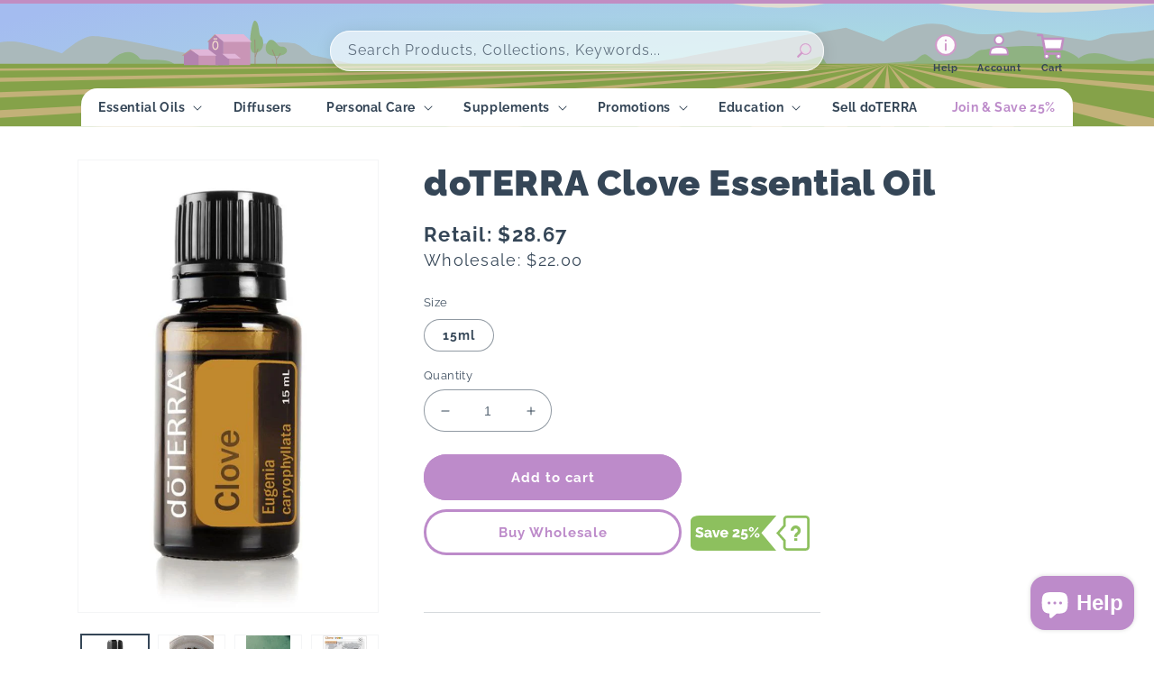

--- FILE ---
content_type: text/html; charset=utf-8
request_url: https://shop.home-essential-oils.com/products/doterra-clove-essential-oil
body_size: 49824
content:
<!doctype html>
<html class="no-js" lang="en">
  <head>
    <meta charset="utf-8">
    <meta http-equiv="X-UA-Compatible" content="IE=edge">
    <meta name="viewport" content="width=device-width,initial-scale=1">
    <meta name="theme-color" content="">
    <link rel="canonical" href="https://shop.home-essential-oils.com/products/doterra-clove-essential-oil">
    <link rel="preconnect" href="https://cdn.shopify.com" crossorigin>
    <script src="https://ajax.googleapis.com/ajax/libs/jquery/3.5.1/jquery.min.js"></script><link rel="icon" type="image/png" href="//shop.home-essential-oils.com/cdn/shop/files/Frame_100_1.svg?crop=center&height=32&v=1710983116&width=32"><link rel="preconnect" href="https://fonts.shopifycdn.com" crossorigin><title>
      doTERRA Clove Essential Oil | dōTERRA Essential Oils
 &ndash; Home Essential Oils</title>

    
      <meta name="description" content="Known for its ability to cleanse teeth and gums, Clove essential oil is also a stimulating and energizing oil that produces a warm, woody aroma.">
    

    

<meta property="og:site_name" content="Home Essential Oils">
<meta property="og:url" content="https://shop.home-essential-oils.com/products/doterra-clove-essential-oil">
<meta property="og:title" content="doTERRA Clove Essential Oil | dōTERRA Essential Oils">
<meta property="og:type" content="product">
<meta property="og:description" content="Known for its ability to cleanse teeth and gums, Clove essential oil is also a stimulating and energizing oil that produces a warm, woody aroma."><meta property="og:image" content="http://shop.home-essential-oils.com/cdn/shop/files/doterra-2024-05-11T010808.684.jpg?v=1722386613">
  <meta property="og:image:secure_url" content="https://shop.home-essential-oils.com/cdn/shop/files/doterra-2024-05-11T010808.684.jpg?v=1722386613">
  <meta property="og:image:width" content="600">
  <meta property="og:image:height" content="900"><meta property="og:price:amount" content="28.67">
  <meta property="og:price:currency" content="USD"><meta name="twitter:card" content="summary_large_image">
<meta name="twitter:title" content="doTERRA Clove Essential Oil | dōTERRA Essential Oils">
<meta name="twitter:description" content="Known for its ability to cleanse teeth and gums, Clove essential oil is also a stimulating and energizing oil that produces a warm, woody aroma.">


    <script src="//shop.home-essential-oils.com/cdn/shop/t/26/assets/global.js?v=24850326154503943211721873556" defer="defer"></script>
    <script>window.performance && window.performance.mark && window.performance.mark('shopify.content_for_header.start');</script><meta name="google-site-verification" content="1Dowi8nbCwuVM8mqP072uQEXJI4uoKC_ZrEF4xW2Voo">
<meta name="facebook-domain-verification" content="cipn7ndl3gjkxbtg5pj8biqbtn4cl1">
<meta name="google-site-verification" content="OHjOrXlrfmp-mUP0ZrCsxCJdOJwiz9lGAsfrx4s2nI0">
<meta id="shopify-digital-wallet" name="shopify-digital-wallet" content="/22771892298/digital_wallets/dialog">
<meta name="shopify-checkout-api-token" content="e644b65f5e8132c93ad1d287d3a90db3">
<meta id="in-context-paypal-metadata" data-shop-id="22771892298" data-venmo-supported="false" data-environment="production" data-locale="en_US" data-paypal-v4="true" data-currency="USD">
<link rel="alternate" type="application/json+oembed" href="https://shop.home-essential-oils.com/products/doterra-clove-essential-oil.oembed">
<script async="async" src="/checkouts/internal/preloads.js?locale=en-US"></script>
<link rel="preconnect" href="https://shop.app" crossorigin="anonymous">
<script async="async" src="https://shop.app/checkouts/internal/preloads.js?locale=en-US&shop_id=22771892298" crossorigin="anonymous"></script>
<script id="apple-pay-shop-capabilities" type="application/json">{"shopId":22771892298,"countryCode":"US","currencyCode":"USD","merchantCapabilities":["supports3DS"],"merchantId":"gid:\/\/shopify\/Shop\/22771892298","merchantName":"Home Essential Oils","requiredBillingContactFields":["postalAddress","email","phone"],"requiredShippingContactFields":["postalAddress","email","phone"],"shippingType":"shipping","supportedNetworks":["visa","masterCard","amex","discover","elo","jcb"],"total":{"type":"pending","label":"Home Essential Oils","amount":"1.00"},"shopifyPaymentsEnabled":true,"supportsSubscriptions":true}</script>
<script id="shopify-features" type="application/json">{"accessToken":"e644b65f5e8132c93ad1d287d3a90db3","betas":["rich-media-storefront-analytics"],"domain":"shop.home-essential-oils.com","predictiveSearch":true,"shopId":22771892298,"locale":"en"}</script>
<script>var Shopify = Shopify || {};
Shopify.shop = "shop-doterra.myshopify.com";
Shopify.locale = "en";
Shopify.currency = {"active":"USD","rate":"1.0"};
Shopify.country = "US";
Shopify.theme = {"name":"Live || 25\/07\/2024","id":142800912597,"schema_name":"Dawn","schema_version":"5.0.0","theme_store_id":null,"role":"main"};
Shopify.theme.handle = "null";
Shopify.theme.style = {"id":null,"handle":null};
Shopify.cdnHost = "shop.home-essential-oils.com/cdn";
Shopify.routes = Shopify.routes || {};
Shopify.routes.root = "/";</script>
<script type="module">!function(o){(o.Shopify=o.Shopify||{}).modules=!0}(window);</script>
<script>!function(o){function n(){var o=[];function n(){o.push(Array.prototype.slice.apply(arguments))}return n.q=o,n}var t=o.Shopify=o.Shopify||{};t.loadFeatures=n(),t.autoloadFeatures=n()}(window);</script>
<script>
  window.ShopifyPay = window.ShopifyPay || {};
  window.ShopifyPay.apiHost = "shop.app\/pay";
  window.ShopifyPay.redirectState = null;
</script>
<script id="shop-js-analytics" type="application/json">{"pageType":"product"}</script>
<script defer="defer" async type="module" src="//shop.home-essential-oils.com/cdn/shopifycloud/shop-js/modules/v2/client.init-shop-cart-sync_BT-GjEfc.en.esm.js"></script>
<script defer="defer" async type="module" src="//shop.home-essential-oils.com/cdn/shopifycloud/shop-js/modules/v2/chunk.common_D58fp_Oc.esm.js"></script>
<script defer="defer" async type="module" src="//shop.home-essential-oils.com/cdn/shopifycloud/shop-js/modules/v2/chunk.modal_xMitdFEc.esm.js"></script>
<script type="module">
  await import("//shop.home-essential-oils.com/cdn/shopifycloud/shop-js/modules/v2/client.init-shop-cart-sync_BT-GjEfc.en.esm.js");
await import("//shop.home-essential-oils.com/cdn/shopifycloud/shop-js/modules/v2/chunk.common_D58fp_Oc.esm.js");
await import("//shop.home-essential-oils.com/cdn/shopifycloud/shop-js/modules/v2/chunk.modal_xMitdFEc.esm.js");

  window.Shopify.SignInWithShop?.initShopCartSync?.({"fedCMEnabled":true,"windoidEnabled":true});

</script>
<script>
  window.Shopify = window.Shopify || {};
  if (!window.Shopify.featureAssets) window.Shopify.featureAssets = {};
  window.Shopify.featureAssets['shop-js'] = {"shop-cart-sync":["modules/v2/client.shop-cart-sync_DZOKe7Ll.en.esm.js","modules/v2/chunk.common_D58fp_Oc.esm.js","modules/v2/chunk.modal_xMitdFEc.esm.js"],"init-fed-cm":["modules/v2/client.init-fed-cm_B6oLuCjv.en.esm.js","modules/v2/chunk.common_D58fp_Oc.esm.js","modules/v2/chunk.modal_xMitdFEc.esm.js"],"shop-cash-offers":["modules/v2/client.shop-cash-offers_D2sdYoxE.en.esm.js","modules/v2/chunk.common_D58fp_Oc.esm.js","modules/v2/chunk.modal_xMitdFEc.esm.js"],"shop-login-button":["modules/v2/client.shop-login-button_QeVjl5Y3.en.esm.js","modules/v2/chunk.common_D58fp_Oc.esm.js","modules/v2/chunk.modal_xMitdFEc.esm.js"],"pay-button":["modules/v2/client.pay-button_DXTOsIq6.en.esm.js","modules/v2/chunk.common_D58fp_Oc.esm.js","modules/v2/chunk.modal_xMitdFEc.esm.js"],"shop-button":["modules/v2/client.shop-button_DQZHx9pm.en.esm.js","modules/v2/chunk.common_D58fp_Oc.esm.js","modules/v2/chunk.modal_xMitdFEc.esm.js"],"avatar":["modules/v2/client.avatar_BTnouDA3.en.esm.js"],"init-windoid":["modules/v2/client.init-windoid_CR1B-cfM.en.esm.js","modules/v2/chunk.common_D58fp_Oc.esm.js","modules/v2/chunk.modal_xMitdFEc.esm.js"],"init-shop-for-new-customer-accounts":["modules/v2/client.init-shop-for-new-customer-accounts_C_vY_xzh.en.esm.js","modules/v2/client.shop-login-button_QeVjl5Y3.en.esm.js","modules/v2/chunk.common_D58fp_Oc.esm.js","modules/v2/chunk.modal_xMitdFEc.esm.js"],"init-shop-email-lookup-coordinator":["modules/v2/client.init-shop-email-lookup-coordinator_BI7n9ZSv.en.esm.js","modules/v2/chunk.common_D58fp_Oc.esm.js","modules/v2/chunk.modal_xMitdFEc.esm.js"],"init-shop-cart-sync":["modules/v2/client.init-shop-cart-sync_BT-GjEfc.en.esm.js","modules/v2/chunk.common_D58fp_Oc.esm.js","modules/v2/chunk.modal_xMitdFEc.esm.js"],"shop-toast-manager":["modules/v2/client.shop-toast-manager_DiYdP3xc.en.esm.js","modules/v2/chunk.common_D58fp_Oc.esm.js","modules/v2/chunk.modal_xMitdFEc.esm.js"],"init-customer-accounts":["modules/v2/client.init-customer-accounts_D9ZNqS-Q.en.esm.js","modules/v2/client.shop-login-button_QeVjl5Y3.en.esm.js","modules/v2/chunk.common_D58fp_Oc.esm.js","modules/v2/chunk.modal_xMitdFEc.esm.js"],"init-customer-accounts-sign-up":["modules/v2/client.init-customer-accounts-sign-up_iGw4briv.en.esm.js","modules/v2/client.shop-login-button_QeVjl5Y3.en.esm.js","modules/v2/chunk.common_D58fp_Oc.esm.js","modules/v2/chunk.modal_xMitdFEc.esm.js"],"shop-follow-button":["modules/v2/client.shop-follow-button_CqMgW2wH.en.esm.js","modules/v2/chunk.common_D58fp_Oc.esm.js","modules/v2/chunk.modal_xMitdFEc.esm.js"],"checkout-modal":["modules/v2/client.checkout-modal_xHeaAweL.en.esm.js","modules/v2/chunk.common_D58fp_Oc.esm.js","modules/v2/chunk.modal_xMitdFEc.esm.js"],"shop-login":["modules/v2/client.shop-login_D91U-Q7h.en.esm.js","modules/v2/chunk.common_D58fp_Oc.esm.js","modules/v2/chunk.modal_xMitdFEc.esm.js"],"lead-capture":["modules/v2/client.lead-capture_BJmE1dJe.en.esm.js","modules/v2/chunk.common_D58fp_Oc.esm.js","modules/v2/chunk.modal_xMitdFEc.esm.js"],"payment-terms":["modules/v2/client.payment-terms_Ci9AEqFq.en.esm.js","modules/v2/chunk.common_D58fp_Oc.esm.js","modules/v2/chunk.modal_xMitdFEc.esm.js"]};
</script>
<script>(function() {
  var isLoaded = false;
  function asyncLoad() {
    if (isLoaded) return;
    isLoaded = true;
    var urls = ["\/\/cdn.shopify.com\/proxy\/fa28264f2cebd594f17d419a68afb75a7d680c9776c008b8bb9a3281ebf2ea39\/bingshoppingtool-t2app-prod.trafficmanager.net\/uet\/tracking_script?shop=shop-doterra.myshopify.com\u0026sp-cache-control=cHVibGljLCBtYXgtYWdlPTkwMA","https:\/\/cloudsearch-1f874.kxcdn.com\/shopify.js?srp=\/a\/search\u0026shop=shop-doterra.myshopify.com"];
    for (var i = 0; i < urls.length; i++) {
      var s = document.createElement('script');
      s.type = 'text/javascript';
      s.async = true;
      s.src = urls[i];
      var x = document.getElementsByTagName('script')[0];
      x.parentNode.insertBefore(s, x);
    }
  };
  if(window.attachEvent) {
    window.attachEvent('onload', asyncLoad);
  } else {
    window.addEventListener('load', asyncLoad, false);
  }
})();</script>
<script id="__st">var __st={"a":22771892298,"offset":-18000,"reqid":"d3913c63-ca7e-4696-8fe5-40aa040fea05-1769039088","pageurl":"shop.home-essential-oils.com\/products\/doterra-clove-essential-oil","u":"438fb58ca807","p":"product","rtyp":"product","rid":3695548891210};</script>
<script>window.ShopifyPaypalV4VisibilityTracking = true;</script>
<script id="captcha-bootstrap">!function(){'use strict';const t='contact',e='account',n='new_comment',o=[[t,t],['blogs',n],['comments',n],[t,'customer']],c=[[e,'customer_login'],[e,'guest_login'],[e,'recover_customer_password'],[e,'create_customer']],r=t=>t.map((([t,e])=>`form[action*='/${t}']:not([data-nocaptcha='true']) input[name='form_type'][value='${e}']`)).join(','),a=t=>()=>t?[...document.querySelectorAll(t)].map((t=>t.form)):[];function s(){const t=[...o],e=r(t);return a(e)}const i='password',u='form_key',d=['recaptcha-v3-token','g-recaptcha-response','h-captcha-response',i],f=()=>{try{return window.sessionStorage}catch{return}},m='__shopify_v',_=t=>t.elements[u];function p(t,e,n=!1){try{const o=window.sessionStorage,c=JSON.parse(o.getItem(e)),{data:r}=function(t){const{data:e,action:n}=t;return t[m]||n?{data:e,action:n}:{data:t,action:n}}(c);for(const[e,n]of Object.entries(r))t.elements[e]&&(t.elements[e].value=n);n&&o.removeItem(e)}catch(o){console.error('form repopulation failed',{error:o})}}const l='form_type',E='cptcha';function T(t){t.dataset[E]=!0}const w=window,h=w.document,L='Shopify',v='ce_forms',y='captcha';let A=!1;((t,e)=>{const n=(g='f06e6c50-85a8-45c8-87d0-21a2b65856fe',I='https://cdn.shopify.com/shopifycloud/storefront-forms-hcaptcha/ce_storefront_forms_captcha_hcaptcha.v1.5.2.iife.js',D={infoText:'Protected by hCaptcha',privacyText:'Privacy',termsText:'Terms'},(t,e,n)=>{const o=w[L][v],c=o.bindForm;if(c)return c(t,g,e,D).then(n);var r;o.q.push([[t,g,e,D],n]),r=I,A||(h.body.append(Object.assign(h.createElement('script'),{id:'captcha-provider',async:!0,src:r})),A=!0)});var g,I,D;w[L]=w[L]||{},w[L][v]=w[L][v]||{},w[L][v].q=[],w[L][y]=w[L][y]||{},w[L][y].protect=function(t,e){n(t,void 0,e),T(t)},Object.freeze(w[L][y]),function(t,e,n,w,h,L){const[v,y,A,g]=function(t,e,n){const i=e?o:[],u=t?c:[],d=[...i,...u],f=r(d),m=r(i),_=r(d.filter((([t,e])=>n.includes(e))));return[a(f),a(m),a(_),s()]}(w,h,L),I=t=>{const e=t.target;return e instanceof HTMLFormElement?e:e&&e.form},D=t=>v().includes(t);t.addEventListener('submit',(t=>{const e=I(t);if(!e)return;const n=D(e)&&!e.dataset.hcaptchaBound&&!e.dataset.recaptchaBound,o=_(e),c=g().includes(e)&&(!o||!o.value);(n||c)&&t.preventDefault(),c&&!n&&(function(t){try{if(!f())return;!function(t){const e=f();if(!e)return;const n=_(t);if(!n)return;const o=n.value;o&&e.removeItem(o)}(t);const e=Array.from(Array(32),(()=>Math.random().toString(36)[2])).join('');!function(t,e){_(t)||t.append(Object.assign(document.createElement('input'),{type:'hidden',name:u})),t.elements[u].value=e}(t,e),function(t,e){const n=f();if(!n)return;const o=[...t.querySelectorAll(`input[type='${i}']`)].map((({name:t})=>t)),c=[...d,...o],r={};for(const[a,s]of new FormData(t).entries())c.includes(a)||(r[a]=s);n.setItem(e,JSON.stringify({[m]:1,action:t.action,data:r}))}(t,e)}catch(e){console.error('failed to persist form',e)}}(e),e.submit())}));const S=(t,e)=>{t&&!t.dataset[E]&&(n(t,e.some((e=>e===t))),T(t))};for(const o of['focusin','change'])t.addEventListener(o,(t=>{const e=I(t);D(e)&&S(e,y())}));const B=e.get('form_key'),M=e.get(l),P=B&&M;t.addEventListener('DOMContentLoaded',(()=>{const t=y();if(P)for(const e of t)e.elements[l].value===M&&p(e,B);[...new Set([...A(),...v().filter((t=>'true'===t.dataset.shopifyCaptcha))])].forEach((e=>S(e,t)))}))}(h,new URLSearchParams(w.location.search),n,t,e,['guest_login'])})(!0,!0)}();</script>
<script integrity="sha256-4kQ18oKyAcykRKYeNunJcIwy7WH5gtpwJnB7kiuLZ1E=" data-source-attribution="shopify.loadfeatures" defer="defer" src="//shop.home-essential-oils.com/cdn/shopifycloud/storefront/assets/storefront/load_feature-a0a9edcb.js" crossorigin="anonymous"></script>
<script crossorigin="anonymous" defer="defer" src="//shop.home-essential-oils.com/cdn/shopifycloud/storefront/assets/shopify_pay/storefront-65b4c6d7.js?v=20250812"></script>
<script data-source-attribution="shopify.dynamic_checkout.dynamic.init">var Shopify=Shopify||{};Shopify.PaymentButton=Shopify.PaymentButton||{isStorefrontPortableWallets:!0,init:function(){window.Shopify.PaymentButton.init=function(){};var t=document.createElement("script");t.src="https://shop.home-essential-oils.com/cdn/shopifycloud/portable-wallets/latest/portable-wallets.en.js",t.type="module",document.head.appendChild(t)}};
</script>
<script data-source-attribution="shopify.dynamic_checkout.buyer_consent">
  function portableWalletsHideBuyerConsent(e){var t=document.getElementById("shopify-buyer-consent"),n=document.getElementById("shopify-subscription-policy-button");t&&n&&(t.classList.add("hidden"),t.setAttribute("aria-hidden","true"),n.removeEventListener("click",e))}function portableWalletsShowBuyerConsent(e){var t=document.getElementById("shopify-buyer-consent"),n=document.getElementById("shopify-subscription-policy-button");t&&n&&(t.classList.remove("hidden"),t.removeAttribute("aria-hidden"),n.addEventListener("click",e))}window.Shopify?.PaymentButton&&(window.Shopify.PaymentButton.hideBuyerConsent=portableWalletsHideBuyerConsent,window.Shopify.PaymentButton.showBuyerConsent=portableWalletsShowBuyerConsent);
</script>
<script data-source-attribution="shopify.dynamic_checkout.cart.bootstrap">document.addEventListener("DOMContentLoaded",(function(){function t(){return document.querySelector("shopify-accelerated-checkout-cart, shopify-accelerated-checkout")}if(t())Shopify.PaymentButton.init();else{new MutationObserver((function(e,n){t()&&(Shopify.PaymentButton.init(),n.disconnect())})).observe(document.body,{childList:!0,subtree:!0})}}));
</script>
<link id="shopify-accelerated-checkout-styles" rel="stylesheet" media="screen" href="https://shop.home-essential-oils.com/cdn/shopifycloud/portable-wallets/latest/accelerated-checkout-backwards-compat.css" crossorigin="anonymous">
<style id="shopify-accelerated-checkout-cart">
        #shopify-buyer-consent {
  margin-top: 1em;
  display: inline-block;
  width: 100%;
}

#shopify-buyer-consent.hidden {
  display: none;
}

#shopify-subscription-policy-button {
  background: none;
  border: none;
  padding: 0;
  text-decoration: underline;
  font-size: inherit;
  cursor: pointer;
}

#shopify-subscription-policy-button::before {
  box-shadow: none;
}

      </style>
<script id="sections-script" data-sections="product-recommendations,header,footer" defer="defer" src="//shop.home-essential-oils.com/cdn/shop/t/26/compiled_assets/scripts.js?v=14811"></script>
<script>window.performance && window.performance.mark && window.performance.mark('shopify.content_for_header.end');</script>


    <style data-shopify>
      @font-face {
  font-family: Raleway;
  font-weight: 400;
  font-style: normal;
  font-display: swap;
  src: url("//shop.home-essential-oils.com/cdn/fonts/raleway/raleway_n4.2c76ddd103ff0f30b1230f13e160330ff8b2c68a.woff2") format("woff2"),
       url("//shop.home-essential-oils.com/cdn/fonts/raleway/raleway_n4.c057757dddc39994ad5d9c9f58e7c2c2a72359a9.woff") format("woff");
}

      @font-face {
  font-family: Raleway;
  font-weight: 700;
  font-style: normal;
  font-display: swap;
  src: url("//shop.home-essential-oils.com/cdn/fonts/raleway/raleway_n7.740cf9e1e4566800071db82eeca3cca45f43ba63.woff2") format("woff2"),
       url("//shop.home-essential-oils.com/cdn/fonts/raleway/raleway_n7.84943791ecde186400af8db54cf3b5b5e5049a8f.woff") format("woff");
}

      @font-face {
  font-family: Raleway;
  font-weight: 400;
  font-style: italic;
  font-display: swap;
  src: url("//shop.home-essential-oils.com/cdn/fonts/raleway/raleway_i4.aaa73a72f55a5e60da3e9a082717e1ed8f22f0a2.woff2") format("woff2"),
       url("//shop.home-essential-oils.com/cdn/fonts/raleway/raleway_i4.650670cc243082f8988ecc5576b6d613cfd5a8ee.woff") format("woff");
}

      @font-face {
  font-family: Raleway;
  font-weight: 700;
  font-style: italic;
  font-display: swap;
  src: url("//shop.home-essential-oils.com/cdn/fonts/raleway/raleway_i7.6d68e3c55f3382a6b4f1173686f538d89ce56dbc.woff2") format("woff2"),
       url("//shop.home-essential-oils.com/cdn/fonts/raleway/raleway_i7.ed82a5a5951418ec5b6b0a5010cb65216574b2bd.woff") format("woff");
}

      @font-face {
  font-family: Raleway;
  font-weight: 900;
  font-style: normal;
  font-display: swap;
  src: url("//shop.home-essential-oils.com/cdn/fonts/raleway/raleway_n9.259346ec38ffc48d01e8e17ed4cc049b1f170535.woff2") format("woff2"),
       url("//shop.home-essential-oils.com/cdn/fonts/raleway/raleway_n9.99d512687b4137f65e71bdf1ce52a546b399ea1a.woff") format("woff");
}


      :root {
        --font-body-family: Raleway, sans-serif;
        --font-body-style: normal;
        --font-body-weight: 400;
        --font-body-weight-bold: 700;

        --font-heading-family: Raleway, sans-serif;
        --font-heading-style: normal;
        --font-heading-weight: 900;

        --font-body-scale: 1.0;
        --font-heading-scale: 1.0;

        --color-base-text: 53, 70, 87;
        --color-shadow: 53, 70, 87;
        --color-base-background-1: 255, 255, 255;
        --color-base-background-2: 243, 243, 243;
        --color-base-solid-button-labels: 255, 255, 255;
        --color-base-outline-button-labels: 189, 139, 202;
        --color-base-accent-1: 189, 139, 202;
        --color-base-accent-2: 182, 188, 30;
        --payment-terms-background-color: #ffffff;

        --gradient-base-background-1: #ffffff;
        --gradient-base-background-2: #f3f3f3;
        --gradient-base-accent-1: #bd8bca;
        --gradient-base-accent-2: #b6bc1e;

        --media-padding: px;
        --media-border-opacity: 0.05;
        --media-border-width: 1px;
        --media-radius: 0px;
        --media-shadow-opacity: 0.0;
        --media-shadow-horizontal-offset: 0px;
        --media-shadow-vertical-offset: 4px;
        --media-shadow-blur-radius: 5px;

        --page-width: 120rem;
        --page-width-margin: 0rem;

        --card-image-padding: 0.0rem;
        --card-corner-radius: 0.0rem;
        --card-text-alignment: left;
        --card-border-width: 0.0rem;
        --card-border-opacity: 0.1;
        --card-shadow-opacity: 0.0;
        --card-shadow-horizontal-offset: 0.0rem;
        --card-shadow-vertical-offset: 0.4rem;
        --card-shadow-blur-radius: 0.5rem;

        --badge-corner-radius: 0.0rem;

        --popup-border-width: 1px;
        --popup-border-opacity: 0.1;
        --popup-corner-radius: 0px;
        --popup-shadow-opacity: 0.0;
        --popup-shadow-horizontal-offset: 0px;
        --popup-shadow-vertical-offset: 4px;
        --popup-shadow-blur-radius: 5px;

        --drawer-border-width: 1px;
        --drawer-border-opacity: 0.1;
        --drawer-shadow-opacity: 0.0;
        --drawer-shadow-horizontal-offset: 0px;
        --drawer-shadow-vertical-offset: 4px;
        --drawer-shadow-blur-radius: 5px;

        --spacing-sections-desktop: 0px;
        --spacing-sections-mobile: 0px;

        --grid-desktop-vertical-spacing: 20px;
        --grid-desktop-horizontal-spacing: 8px;
        --grid-mobile-vertical-spacing: 10px;
        --grid-mobile-horizontal-spacing: 4px;

        --text-boxes-border-opacity: 0.1;
        --text-boxes-border-width: 0px;
        --text-boxes-radius: 0px;
        --text-boxes-shadow-opacity: 0.0;
        --text-boxes-shadow-horizontal-offset: 0px;
        --text-boxes-shadow-vertical-offset: 4px;
        --text-boxes-shadow-blur-radius: 5px;

        --buttons-radius: 40px;
        --buttons-radius-outset: 43px;
        --buttons-border-width: 3px;
        --buttons-border-opacity: 1.0;
        --buttons-shadow-opacity: 0.0;
        --buttons-shadow-horizontal-offset: 0px;
        --buttons-shadow-vertical-offset: 4px;
        --buttons-shadow-blur-radius: 5px;
        --buttons-border-offset: 0.3px;

        --inputs-radius: 24px;
        --inputs-border-width: 1px;
        --inputs-border-opacity: 0.55;
        --inputs-shadow-opacity: 0.0;
        --inputs-shadow-horizontal-offset: 0px;
        --inputs-margin-offset: 0px;
        --inputs-shadow-vertical-offset: 4px;
        --inputs-shadow-blur-radius: 5px;
        --inputs-radius-outset: 25px;

        --variant-pills-radius: 40px;
        --variant-pills-border-width: 1px;
        --variant-pills-border-opacity: 0.55;
        --variant-pills-shadow-opacity: 0.0;
        --variant-pills-shadow-horizontal-offset: 0px;
        --variant-pills-shadow-vertical-offset: 4px;
        --variant-pills-shadow-blur-radius: 5px;
      }

      *,
      *::before,
      *::after {
        box-sizing: inherit;
      }

      html {
        box-sizing: border-box;
        font-size: calc(var(--font-body-scale) * 62.5%);
        height: 100%;
      }

      body {
        display: grid;
        grid-template-rows: auto auto 1fr auto;
        grid-template-columns: 100%;
        min-height: 100%;
        margin: 0;
        font-size: 1.5rem;
        letter-spacing: 0.06rem;
        line-height: calc(1 + 0.8 / var(--font-body-scale));
        font-family: var(--font-body-family);
        font-style: var(--font-body-style);
        font-weight: var(--font-body-weight);
      }

      @media screen and (min-width: 750px) {
        body {
          font-size: 1.6rem;
        }
      }
    </style>

    <link href="//shop.home-essential-oils.com/cdn/shop/t/26/assets/base.css?v=153851414158601325931748182737" rel="stylesheet" type="text/css" media="all" />
<link rel="preload" as="font" href="//shop.home-essential-oils.com/cdn/fonts/raleway/raleway_n4.2c76ddd103ff0f30b1230f13e160330ff8b2c68a.woff2" type="font/woff2" crossorigin><link rel="preload" as="font" href="//shop.home-essential-oils.com/cdn/fonts/raleway/raleway_n9.259346ec38ffc48d01e8e17ed4cc049b1f170535.woff2" type="font/woff2" crossorigin><link rel="stylesheet" href="//shop.home-essential-oils.com/cdn/shop/t/26/assets/component-predictive-search.css?v=165644661289088488651721873558" media="print" onload="this.media='all'"><script>document.documentElement.className = document.documentElement.className.replace('no-js', 'js');
    if (Shopify.designMode) {
      document.documentElement.classList.add('shopify-design-mode');
    }
    </script>
  <!-- BEGIN app block: shopify://apps/elevar-conversion-tracking/blocks/dataLayerEmbed/bc30ab68-b15c-4311-811f-8ef485877ad6 -->



<script type="module" dynamic>
  const configUrl = "/a/elevar/static/configs/0d6dfb5f8394d9ea72738c27ad30199fc5c063d5/config.js";
  const config = (await import(configUrl)).default;
  const scriptUrl = config.script_src_app_theme_embed;

  if (scriptUrl) {
    const { handler } = await import(scriptUrl);

    await handler(
      config,
      {
        cartData: {
  marketId: "53051605",
  attributes:{},
  cartTotal: "0.0",
  currencyCode:"USD",
  items: []
}
,
        user: {cartTotal: "0.0",
    currencyCode:"USD",customer: {},
}
,
        isOnCartPage:false,
        collectionView:null,
        searchResultsView:null,
        productView:{
    attributes:{},
    currencyCode:"USD",defaultVariant: {id: "28699025309770",name:"doTERRA Clove Essential Oil",
        brand:"Home Essential Oils",
        category:"Essential Oil",
        variant:"15ml",
        price: "28.67",
        productId: "3695548891210",
        variantId: "28699025309770",
        compareAtPrice: "0.0",image:"\/\/shop.home-essential-oils.com\/cdn\/shop\/files\/doterra-2024-05-11T010808.684.jpg?v=1722386613",url:"\/products\/doterra-clove-essential-oil?variant=28699025309770"},items: [{id: "28699025309770",name:"doTERRA Clove Essential Oil",
          brand:"Home Essential Oils",
          category:"Essential Oil",
          variant:"15ml",
          price: "28.67",
          productId: "3695548891210",
          variantId: "28699025309770",
          compareAtPrice: "0.0",image:"\/\/shop.home-essential-oils.com\/cdn\/shop\/files\/doterra-2024-05-11T010808.684.jpg?v=1722386613",url:"\/products\/doterra-clove-essential-oil?variant=28699025309770"},]
  },
        checkoutComplete: null
      }
    );
  }
</script>


<!-- END app block --><!-- BEGIN app block: shopify://apps/judge-me-reviews/blocks/judgeme_core/61ccd3b1-a9f2-4160-9fe9-4fec8413e5d8 --><!-- Start of Judge.me Core -->






<link rel="dns-prefetch" href="https://cdnwidget.judge.me">
<link rel="dns-prefetch" href="https://cdn.judge.me">
<link rel="dns-prefetch" href="https://cdn1.judge.me">
<link rel="dns-prefetch" href="https://api.judge.me">

<script data-cfasync='false' class='jdgm-settings-script'>window.jdgmSettings={"pagination":5,"disable_web_reviews":false,"badge_no_review_text":"No reviews","badge_n_reviews_text":"{{ n }} review/reviews","hide_badge_preview_if_no_reviews":true,"badge_hide_text":false,"enforce_center_preview_badge":false,"widget_title":"Customer Reviews","widget_open_form_text":"Write a review","widget_close_form_text":"Cancel review","widget_refresh_page_text":"Refresh page","widget_summary_text":"Based on {{ number_of_reviews }} review/reviews","widget_no_review_text":"Be the first to write a review","widget_name_field_text":"Display name","widget_verified_name_field_text":"Verified Name (public)","widget_name_placeholder_text":"Display name","widget_required_field_error_text":"This field is required.","widget_email_field_text":"Email address","widget_verified_email_field_text":"Verified Email (private, can not be edited)","widget_email_placeholder_text":"Your email address","widget_email_field_error_text":"Please enter a valid email address.","widget_rating_field_text":"Rating","widget_review_title_field_text":"Review Title","widget_review_title_placeholder_text":"Give your review a title","widget_review_body_field_text":"Review content","widget_review_body_placeholder_text":"Start writing here...","widget_pictures_field_text":"Picture/Video (optional)","widget_submit_review_text":"Submit Review","widget_submit_verified_review_text":"Submit Verified Review","widget_submit_success_msg_with_auto_publish":"Thank you! Please refresh the page in a few moments to see your review. You can remove or edit your review by logging into \u003ca href='https://judge.me/login' target='_blank' rel='nofollow noopener'\u003eJudge.me\u003c/a\u003e","widget_submit_success_msg_no_auto_publish":"Thank you! Your review will be published as soon as it is approved by the shop admin. You can remove or edit your review by logging into \u003ca href='https://judge.me/login' target='_blank' rel='nofollow noopener'\u003eJudge.me\u003c/a\u003e","widget_show_default_reviews_out_of_total_text":"Showing {{ n_reviews_shown }} out of {{ n_reviews }} reviews.","widget_show_all_link_text":"Show all","widget_show_less_link_text":"Show less","widget_author_said_text":"{{ reviewer_name }} said:","widget_days_text":"{{ n }} days ago","widget_weeks_text":"{{ n }} week/weeks ago","widget_months_text":"{{ n }} month/months ago","widget_years_text":"{{ n }} year/years ago","widget_yesterday_text":"Yesterday","widget_today_text":"Today","widget_replied_text":"\u003e\u003e {{ shop_name }} replied:","widget_read_more_text":"Read more","widget_reviewer_name_as_initial":"","widget_rating_filter_color":"","widget_rating_filter_see_all_text":"See all reviews","widget_sorting_most_recent_text":"Most Recent","widget_sorting_highest_rating_text":"Highest Rating","widget_sorting_lowest_rating_text":"Lowest Rating","widget_sorting_with_pictures_text":"Only Pictures","widget_sorting_most_helpful_text":"Most Helpful","widget_open_question_form_text":"Ask a question","widget_reviews_subtab_text":"Reviews","widget_questions_subtab_text":"Questions","widget_question_label_text":"Question","widget_answer_label_text":"Answer","widget_question_placeholder_text":"Write your question here","widget_submit_question_text":"Submit Question","widget_question_submit_success_text":"Thank you for your question! We will notify you once it gets answered.","verified_badge_text":"Verified","verified_badge_bg_color":"","verified_badge_text_color":"","verified_badge_placement":"left-of-reviewer-name","widget_review_max_height":3,"widget_hide_border":true,"widget_social_share":true,"widget_thumb":true,"widget_review_location_show":false,"widget_location_format":"country_iso_code","all_reviews_include_out_of_store_products":true,"all_reviews_out_of_store_text":"(out of store)","all_reviews_pagination":100,"all_reviews_product_name_prefix_text":"about","enable_review_pictures":true,"enable_question_anwser":true,"widget_theme":"leex","review_date_format":"mm/dd/yyyy","default_sort_method":"most-recent","widget_product_reviews_subtab_text":"Product Reviews","widget_shop_reviews_subtab_text":"Shop Reviews","widget_other_products_reviews_text":"Reviews for other products","widget_store_reviews_subtab_text":"Store reviews","widget_no_store_reviews_text":"This store hasn't received any reviews yet","widget_web_restriction_product_reviews_text":"This product hasn't received any reviews yet","widget_no_items_text":"No items found","widget_show_more_text":"Show more","widget_write_a_store_review_text":"Write a Store Review","widget_other_languages_heading":"Reviews in Other Languages","widget_translate_review_text":"Translate review to {{ language }}","widget_translating_review_text":"Translating...","widget_show_original_translation_text":"Show original ({{ language }})","widget_translate_review_failed_text":"Review couldn't be translated.","widget_translate_review_retry_text":"Retry","widget_translate_review_try_again_later_text":"Try again later","show_product_url_for_grouped_product":false,"widget_sorting_pictures_first_text":"Pictures First","show_pictures_on_all_rev_page_mobile":false,"show_pictures_on_all_rev_page_desktop":false,"floating_tab_hide_mobile_install_preference":false,"floating_tab_button_name":"★ Reviews","floating_tab_title":"Let customers speak for us","floating_tab_button_color":"","floating_tab_button_background_color":"","floating_tab_url":"","floating_tab_url_enabled":false,"floating_tab_tab_style":"text","all_reviews_text_badge_text":"Customers rate us {{ shop.metafields.judgeme.all_reviews_rating | round: 1 }}/5 based on {{ shop.metafields.judgeme.all_reviews_count }} reviews.","all_reviews_text_badge_text_branded_style":"{{ shop.metafields.judgeme.all_reviews_rating | round: 1 }} out of 5 stars based on {{ shop.metafields.judgeme.all_reviews_count }} reviews","is_all_reviews_text_badge_a_link":false,"show_stars_for_all_reviews_text_badge":false,"all_reviews_text_badge_url":"","all_reviews_text_style":"text","all_reviews_text_color_style":"judgeme_brand_color","all_reviews_text_color":"#108474","all_reviews_text_show_jm_brand":true,"featured_carousel_show_header":true,"featured_carousel_title":"Let customers speak for us","testimonials_carousel_title":"Customers are saying","videos_carousel_title":"Real customer stories","cards_carousel_title":"Customers are saying","featured_carousel_count_text":"from {{ n }} reviews","featured_carousel_add_link_to_all_reviews_page":false,"featured_carousel_url":"","featured_carousel_show_images":true,"featured_carousel_autoslide_interval":5,"featured_carousel_arrows_on_the_sides":false,"featured_carousel_height":250,"featured_carousel_width":80,"featured_carousel_image_size":0,"featured_carousel_image_height":250,"featured_carousel_arrow_color":"#eeeeee","verified_count_badge_style":"vintage","verified_count_badge_orientation":"horizontal","verified_count_badge_color_style":"judgeme_brand_color","verified_count_badge_color":"#108474","is_verified_count_badge_a_link":false,"verified_count_badge_url":"","verified_count_badge_show_jm_brand":true,"widget_rating_preset_default":5,"widget_first_sub_tab":"product-reviews","widget_show_histogram":false,"widget_histogram_use_custom_color":false,"widget_pagination_use_custom_color":false,"widget_star_use_custom_color":false,"widget_verified_badge_use_custom_color":false,"widget_write_review_use_custom_color":false,"picture_reminder_submit_button":"Upload Pictures","enable_review_videos":true,"mute_video_by_default":true,"widget_sorting_videos_first_text":"Videos First","widget_review_pending_text":"Pending","featured_carousel_items_for_large_screen":3,"social_share_options_order":"Facebook,Twitter,Pinterest","remove_microdata_snippet":true,"disable_json_ld":false,"enable_json_ld_products":false,"preview_badge_show_question_text":true,"preview_badge_no_question_text":"No questions","preview_badge_n_question_text":"{{ number_of_questions }} question/questions","qa_badge_show_icon":true,"qa_badge_position":"same-row","remove_judgeme_branding":true,"widget_add_search_bar":false,"widget_search_bar_placeholder":"Search","widget_sorting_verified_only_text":"Verified only","featured_carousel_theme":"default","featured_carousel_show_rating":true,"featured_carousel_show_title":true,"featured_carousel_show_body":true,"featured_carousel_show_date":false,"featured_carousel_show_reviewer":true,"featured_carousel_show_product":false,"featured_carousel_header_background_color":"#108474","featured_carousel_header_text_color":"#ffffff","featured_carousel_name_product_separator":"reviewed","featured_carousel_full_star_background":"#108474","featured_carousel_empty_star_background":"#dadada","featured_carousel_vertical_theme_background":"#f9fafb","featured_carousel_verified_badge_enable":true,"featured_carousel_verified_badge_color":"#108474","featured_carousel_border_style":"round","featured_carousel_review_line_length_limit":3,"featured_carousel_more_reviews_button_text":"Read more reviews","featured_carousel_view_product_button_text":"View product","all_reviews_page_load_reviews_on":"scroll","all_reviews_page_load_more_text":"Load More Reviews","disable_fb_tab_reviews":false,"enable_ajax_cdn_cache":false,"widget_advanced_speed_features":5,"widget_public_name_text":"displayed publicly like","default_reviewer_name":"John Smith","default_reviewer_name_has_non_latin":true,"widget_reviewer_anonymous":"Anonymous","medals_widget_title":"Judge.me Review Medals","medals_widget_background_color":"#f9fafb","medals_widget_position":"footer_all_pages","medals_widget_border_color":"#f9fafb","medals_widget_verified_text_position":"left","medals_widget_use_monochromatic_version":false,"medals_widget_elements_color":"#108474","show_reviewer_avatar":true,"widget_invalid_yt_video_url_error_text":"Not a YouTube video URL","widget_max_length_field_error_text":"Please enter no more than {0} characters.","widget_show_country_flag":false,"widget_show_collected_via_shop_app":true,"widget_verified_by_shop_badge_style":"light","widget_verified_by_shop_text":"Verified by Shop","widget_show_photo_gallery":true,"widget_load_with_code_splitting":true,"widget_ugc_install_preference":false,"widget_ugc_title":"Made by us, Shared by you","widget_ugc_subtitle":"Tag us to see your picture featured in our page","widget_ugc_arrows_color":"#ffffff","widget_ugc_primary_button_text":"Buy Now","widget_ugc_primary_button_background_color":"#108474","widget_ugc_primary_button_text_color":"#ffffff","widget_ugc_primary_button_border_width":"0","widget_ugc_primary_button_border_style":"none","widget_ugc_primary_button_border_color":"#108474","widget_ugc_primary_button_border_radius":"25","widget_ugc_secondary_button_text":"Load More","widget_ugc_secondary_button_background_color":"#ffffff","widget_ugc_secondary_button_text_color":"#108474","widget_ugc_secondary_button_border_width":"2","widget_ugc_secondary_button_border_style":"solid","widget_ugc_secondary_button_border_color":"#108474","widget_ugc_secondary_button_border_radius":"25","widget_ugc_reviews_button_text":"View Reviews","widget_ugc_reviews_button_background_color":"#ffffff","widget_ugc_reviews_button_text_color":"#108474","widget_ugc_reviews_button_border_width":"2","widget_ugc_reviews_button_border_style":"solid","widget_ugc_reviews_button_border_color":"#108474","widget_ugc_reviews_button_border_radius":"25","widget_ugc_reviews_button_link_to":"judgeme-reviews-page","widget_ugc_show_post_date":true,"widget_ugc_max_width":"800","widget_rating_metafield_value_type":true,"widget_primary_color":"#c18dc2","widget_enable_secondary_color":true,"widget_secondary_color":"#edf5f5","widget_summary_average_rating_text":"{{ average_rating }} out of 5","widget_media_grid_title":"Customer photos \u0026 videos","widget_media_grid_see_more_text":"See more","widget_round_style":true,"widget_show_product_medals":false,"widget_verified_by_judgeme_text":"Verified by Judge.me","widget_show_store_medals":true,"widget_verified_by_judgeme_text_in_store_medals":"Verified by Judge.me","widget_media_field_exceed_quantity_message":"Sorry, we can only accept {{ max_media }} for one review.","widget_media_field_exceed_limit_message":"{{ file_name }} is too large, please select a {{ media_type }} less than {{ size_limit }}MB.","widget_review_submitted_text":"Review Submitted!","widget_question_submitted_text":"Question Submitted!","widget_close_form_text_question":"Cancel","widget_write_your_answer_here_text":"Write your answer here","widget_enabled_branded_link":true,"widget_show_collected_by_judgeme":false,"widget_reviewer_name_color":"","widget_write_review_text_color":"","widget_write_review_bg_color":"","widget_collected_by_judgeme_text":"collected by Judge.me","widget_pagination_type":"standard","widget_load_more_text":"Load More","widget_load_more_color":"#108474","widget_full_review_text":"Full Review","widget_read_more_reviews_text":"Read More Reviews","widget_read_questions_text":"Read Questions","widget_questions_and_answers_text":"Questions \u0026 Answers","widget_verified_by_text":"Verified by","widget_verified_text":"Verified","widget_number_of_reviews_text":"{{ number_of_reviews }} reviews","widget_back_button_text":"Back","widget_next_button_text":"Next","widget_custom_forms_filter_button":"Filters","custom_forms_style":"vertical","widget_show_review_information":false,"how_reviews_are_collected":"How reviews are collected?","widget_show_review_keywords":false,"widget_gdpr_statement":"How we use your data: We'll only contact you about the review you left, and only if necessary. By submitting your review, you agree to Judge.me's \u003ca href='https://judge.me/terms' target='_blank' rel='nofollow noopener'\u003eterms\u003c/a\u003e, \u003ca href='https://judge.me/privacy' target='_blank' rel='nofollow noopener'\u003eprivacy\u003c/a\u003e and \u003ca href='https://judge.me/content-policy' target='_blank' rel='nofollow noopener'\u003econtent\u003c/a\u003e policies.","widget_multilingual_sorting_enabled":false,"widget_translate_review_content_enabled":false,"widget_translate_review_content_method":"manual","popup_widget_review_selection":"automatically_with_pictures","popup_widget_round_border_style":true,"popup_widget_show_title":true,"popup_widget_show_body":true,"popup_widget_show_reviewer":false,"popup_widget_show_product":true,"popup_widget_show_pictures":true,"popup_widget_use_review_picture":true,"popup_widget_show_on_home_page":true,"popup_widget_show_on_product_page":true,"popup_widget_show_on_collection_page":true,"popup_widget_show_on_cart_page":true,"popup_widget_position":"bottom_left","popup_widget_first_review_delay":5,"popup_widget_duration":5,"popup_widget_interval":5,"popup_widget_review_count":5,"popup_widget_hide_on_mobile":true,"review_snippet_widget_round_border_style":true,"review_snippet_widget_card_color":"#FFFFFF","review_snippet_widget_slider_arrows_background_color":"#FFFFFF","review_snippet_widget_slider_arrows_color":"#000000","review_snippet_widget_star_color":"#108474","show_product_variant":false,"all_reviews_product_variant_label_text":"Variant: ","widget_show_verified_branding":false,"widget_ai_summary_title":"Customers say","widget_ai_summary_disclaimer":"AI-powered review summary based on recent customer reviews","widget_show_ai_summary":false,"widget_show_ai_summary_bg":false,"widget_show_review_title_input":true,"redirect_reviewers_invited_via_email":"review_widget","request_store_review_after_product_review":false,"request_review_other_products_in_order":false,"review_form_color_scheme":"default","review_form_corner_style":"square","review_form_star_color":{},"review_form_text_color":"#333333","review_form_background_color":"#ffffff","review_form_field_background_color":"#fafafa","review_form_button_color":{},"review_form_button_text_color":"#ffffff","review_form_modal_overlay_color":"#000000","review_content_screen_title_text":"How would you rate this product?","review_content_introduction_text":"We would love it if you would share a bit about your experience.","store_review_form_title_text":"How would you rate this store?","store_review_form_introduction_text":"We would love it if you would share a bit about your experience.","show_review_guidance_text":true,"one_star_review_guidance_text":"Poor","five_star_review_guidance_text":"Great","customer_information_screen_title_text":"About you","customer_information_introduction_text":"Please tell us more about you.","custom_questions_screen_title_text":"Your experience in more detail","custom_questions_introduction_text":"Here are a few questions to help us understand more about your experience.","review_submitted_screen_title_text":"Thanks for your review!","review_submitted_screen_thank_you_text":"We are processing it and it will appear on the store soon.","review_submitted_screen_email_verification_text":"Please confirm your email by clicking the link we just sent you. This helps us keep reviews authentic.","review_submitted_request_store_review_text":"Would you like to share your experience of shopping with us?","review_submitted_review_other_products_text":"Would you like to review these products?","store_review_screen_title_text":"Would you like to share your experience of shopping with us?","store_review_introduction_text":"We value your feedback and use it to improve. Please share any thoughts or suggestions you have.","reviewer_media_screen_title_picture_text":"Share a picture","reviewer_media_introduction_picture_text":"Upload a photo to support your review.","reviewer_media_screen_title_video_text":"Share a video","reviewer_media_introduction_video_text":"Upload a video to support your review.","reviewer_media_screen_title_picture_or_video_text":"Share a picture or video","reviewer_media_introduction_picture_or_video_text":"Upload a photo or video to support your review.","reviewer_media_youtube_url_text":"Paste your Youtube URL here","advanced_settings_next_step_button_text":"Next","advanced_settings_close_review_button_text":"Close","modal_write_review_flow":false,"write_review_flow_required_text":"Required","write_review_flow_privacy_message_text":"We respect your privacy.","write_review_flow_anonymous_text":"Post review as anonymous","write_review_flow_visibility_text":"This won't be visible to other customers.","write_review_flow_multiple_selection_help_text":"Select as many as you like","write_review_flow_single_selection_help_text":"Select one option","write_review_flow_required_field_error_text":"This field is required","write_review_flow_invalid_email_error_text":"Please enter a valid email address","write_review_flow_max_length_error_text":"Max. {{ max_length }} characters.","write_review_flow_media_upload_text":"\u003cb\u003eClick to upload\u003c/b\u003e or drag and drop","write_review_flow_gdpr_statement":"We'll only contact you about your review if necessary. By submitting your review, you agree to our \u003ca href='https://judge.me/terms' target='_blank' rel='nofollow noopener'\u003eterms and conditions\u003c/a\u003e and \u003ca href='https://judge.me/privacy' target='_blank' rel='nofollow noopener'\u003eprivacy policy\u003c/a\u003e.","rating_only_reviews_enabled":false,"show_negative_reviews_help_screen":false,"new_review_flow_help_screen_rating_threshold":3,"negative_review_resolution_screen_title_text":"Tell us more","negative_review_resolution_text":"Your experience matters to us. If there were issues with your purchase, we're here to help. Feel free to reach out to us, we'd love the opportunity to make things right.","negative_review_resolution_button_text":"Contact us","negative_review_resolution_proceed_with_review_text":"Leave a review","negative_review_resolution_subject":"Issue with purchase from {{ shop_name }}.{{ order_name }}","preview_badge_collection_page_install_status":false,"widget_review_custom_css":"","preview_badge_custom_css":"","preview_badge_stars_count":"5-stars","featured_carousel_custom_css":"","floating_tab_custom_css":"","all_reviews_widget_custom_css":"","medals_widget_custom_css":"","verified_badge_custom_css":"","all_reviews_text_custom_css":"","transparency_badges_collected_via_store_invite":false,"transparency_badges_from_another_provider":false,"transparency_badges_collected_from_store_visitor":false,"transparency_badges_collected_by_verified_review_provider":false,"transparency_badges_earned_reward":false,"transparency_badges_collected_via_store_invite_text":"Review collected via store invitation","transparency_badges_from_another_provider_text":"Review collected from another provider","transparency_badges_collected_from_store_visitor_text":"Review collected from a store visitor","transparency_badges_written_in_google_text":"Review written in Google","transparency_badges_written_in_etsy_text":"Review written in Etsy","transparency_badges_written_in_shop_app_text":"Review written in Shop App","transparency_badges_earned_reward_text":"Review earned a reward for future purchase","product_review_widget_per_page":10,"widget_store_review_label_text":"Review about the store","checkout_comment_extension_title_on_product_page":"Customer Comments","checkout_comment_extension_num_latest_comment_show":5,"checkout_comment_extension_format":"name_and_timestamp","checkout_comment_customer_name":"last_initial","checkout_comment_comment_notification":true,"preview_badge_collection_page_install_preference":false,"preview_badge_home_page_install_preference":false,"preview_badge_product_page_install_preference":true,"review_widget_install_preference":"","review_carousel_install_preference":false,"floating_reviews_tab_install_preference":"none","verified_reviews_count_badge_install_preference":false,"all_reviews_text_install_preference":false,"review_widget_best_location":true,"judgeme_medals_install_preference":false,"review_widget_revamp_enabled":false,"review_widget_qna_enabled":false,"review_widget_header_theme":"minimal","review_widget_widget_title_enabled":true,"review_widget_header_text_size":"medium","review_widget_header_text_weight":"regular","review_widget_average_rating_style":"compact","review_widget_bar_chart_enabled":true,"review_widget_bar_chart_type":"numbers","review_widget_bar_chart_style":"standard","review_widget_expanded_media_gallery_enabled":false,"review_widget_reviews_section_theme":"standard","review_widget_image_style":"thumbnails","review_widget_review_image_ratio":"square","review_widget_stars_size":"medium","review_widget_verified_badge":"standard_text","review_widget_review_title_text_size":"medium","review_widget_review_text_size":"medium","review_widget_review_text_length":"medium","review_widget_number_of_columns_desktop":3,"review_widget_carousel_transition_speed":5,"review_widget_custom_questions_answers_display":"always","review_widget_button_text_color":"#FFFFFF","review_widget_text_color":"#000000","review_widget_lighter_text_color":"#7B7B7B","review_widget_corner_styling":"soft","review_widget_review_word_singular":"review","review_widget_review_word_plural":"reviews","review_widget_voting_label":"Helpful?","review_widget_shop_reply_label":"Reply from {{ shop_name }}:","review_widget_filters_title":"Filters","qna_widget_question_word_singular":"Question","qna_widget_question_word_plural":"Questions","qna_widget_answer_reply_label":"Answer from {{ answerer_name }}:","qna_content_screen_title_text":"Ask a question about this product","qna_widget_question_required_field_error_text":"Please enter your question.","qna_widget_flow_gdpr_statement":"We'll only contact you about your question if necessary. By submitting your question, you agree to our \u003ca href='https://judge.me/terms' target='_blank' rel='nofollow noopener'\u003eterms and conditions\u003c/a\u003e and \u003ca href='https://judge.me/privacy' target='_blank' rel='nofollow noopener'\u003eprivacy policy\u003c/a\u003e.","qna_widget_question_submitted_text":"Thanks for your question!","qna_widget_close_form_text_question":"Close","qna_widget_question_submit_success_text":"We’ll notify you by email when your question is answered.","all_reviews_widget_v2025_enabled":false,"all_reviews_widget_v2025_header_theme":"default","all_reviews_widget_v2025_widget_title_enabled":true,"all_reviews_widget_v2025_header_text_size":"medium","all_reviews_widget_v2025_header_text_weight":"regular","all_reviews_widget_v2025_average_rating_style":"compact","all_reviews_widget_v2025_bar_chart_enabled":true,"all_reviews_widget_v2025_bar_chart_type":"numbers","all_reviews_widget_v2025_bar_chart_style":"standard","all_reviews_widget_v2025_expanded_media_gallery_enabled":false,"all_reviews_widget_v2025_show_store_medals":true,"all_reviews_widget_v2025_show_photo_gallery":true,"all_reviews_widget_v2025_show_review_keywords":false,"all_reviews_widget_v2025_show_ai_summary":false,"all_reviews_widget_v2025_show_ai_summary_bg":false,"all_reviews_widget_v2025_add_search_bar":false,"all_reviews_widget_v2025_default_sort_method":"most-recent","all_reviews_widget_v2025_reviews_per_page":10,"all_reviews_widget_v2025_reviews_section_theme":"default","all_reviews_widget_v2025_image_style":"thumbnails","all_reviews_widget_v2025_review_image_ratio":"square","all_reviews_widget_v2025_stars_size":"medium","all_reviews_widget_v2025_verified_badge":"bold_badge","all_reviews_widget_v2025_review_title_text_size":"medium","all_reviews_widget_v2025_review_text_size":"medium","all_reviews_widget_v2025_review_text_length":"medium","all_reviews_widget_v2025_number_of_columns_desktop":3,"all_reviews_widget_v2025_carousel_transition_speed":5,"all_reviews_widget_v2025_custom_questions_answers_display":"always","all_reviews_widget_v2025_show_product_variant":false,"all_reviews_widget_v2025_show_reviewer_avatar":true,"all_reviews_widget_v2025_reviewer_name_as_initial":"","all_reviews_widget_v2025_review_location_show":false,"all_reviews_widget_v2025_location_format":"","all_reviews_widget_v2025_show_country_flag":false,"all_reviews_widget_v2025_verified_by_shop_badge_style":"light","all_reviews_widget_v2025_social_share":false,"all_reviews_widget_v2025_social_share_options_order":"Facebook,Twitter,LinkedIn,Pinterest","all_reviews_widget_v2025_pagination_type":"standard","all_reviews_widget_v2025_button_text_color":"#FFFFFF","all_reviews_widget_v2025_text_color":"#000000","all_reviews_widget_v2025_lighter_text_color":"#7B7B7B","all_reviews_widget_v2025_corner_styling":"soft","all_reviews_widget_v2025_title":"Customer reviews","all_reviews_widget_v2025_ai_summary_title":"Customers say about this store","all_reviews_widget_v2025_no_review_text":"Be the first to write a review","platform":"shopify","branding_url":"https://app.judge.me/reviews/stores/homeessentialoils.com","branding_text":"Powered by Judge.me","locale":"en","reply_name":"Home Essential Oils","widget_version":"3.0","footer":true,"autopublish":true,"review_dates":false,"enable_custom_form":false,"shop_use_review_site":true,"shop_locale":"en","enable_multi_locales_translations":true,"show_review_title_input":true,"review_verification_email_status":"always","can_be_branded":true,"reply_name_text":"HomeEssentialOils.com"};</script> <style class='jdgm-settings-style'>.jdgm-xx{left:0}:root{--jdgm-primary-color: #c18dc2;--jdgm-secondary-color: #edf5f5;--jdgm-star-color: #c18dc2;--jdgm-write-review-text-color: white;--jdgm-write-review-bg-color: #c18dc2;--jdgm-paginate-color: #c18dc2;--jdgm-border-radius: 10;--jdgm-reviewer-name-color: #c18dc2}.jdgm-histogram__bar-content{background-color:#c18dc2}.jdgm-rev[data-verified-buyer=true] .jdgm-rev__icon.jdgm-rev__icon:after,.jdgm-rev__buyer-badge.jdgm-rev__buyer-badge{color:white;background-color:#c18dc2}.jdgm-review-widget--small .jdgm-gallery.jdgm-gallery .jdgm-gallery__thumbnail-link:nth-child(8) .jdgm-gallery__thumbnail-wrapper.jdgm-gallery__thumbnail-wrapper:before{content:"See more"}@media only screen and (min-width: 768px){.jdgm-gallery.jdgm-gallery .jdgm-gallery__thumbnail-link:nth-child(8) .jdgm-gallery__thumbnail-wrapper.jdgm-gallery__thumbnail-wrapper:before{content:"See more"}}.jdgm-rev__thumb-btn{color:#c18dc2}.jdgm-rev__thumb-btn:hover{opacity:0.8}.jdgm-rev__thumb-btn:not([disabled]):hover,.jdgm-rev__thumb-btn:hover,.jdgm-rev__thumb-btn:active,.jdgm-rev__thumb-btn:visited{color:#c18dc2}.jdgm-prev-badge[data-average-rating='0.00']{display:none !important}.jdgm-rev .jdgm-rev__timestamp,.jdgm-quest .jdgm-rev__timestamp,.jdgm-carousel-item__timestamp{display:none !important}.jdgm-widget.jdgm-all-reviews-widget,.jdgm-widget .jdgm-rev-widg{border:none;padding:0}.jdgm-author-all-initials{display:none !important}.jdgm-author-last-initial{display:none !important}.jdgm-rev-widg__title{visibility:hidden}.jdgm-rev-widg__summary-text{visibility:hidden}.jdgm-prev-badge__text{visibility:hidden}.jdgm-rev__prod-link-prefix:before{content:'about'}.jdgm-rev__variant-label:before{content:'Variant: '}.jdgm-rev__out-of-store-text:before{content:'(out of store)'}@media only screen and (min-width: 768px){.jdgm-rev__pics .jdgm-rev_all-rev-page-picture-separator,.jdgm-rev__pics .jdgm-rev__product-picture{display:none}}@media only screen and (max-width: 768px){.jdgm-rev__pics .jdgm-rev_all-rev-page-picture-separator,.jdgm-rev__pics .jdgm-rev__product-picture{display:none}}.jdgm-preview-badge[data-template="collection"]{display:none !important}.jdgm-preview-badge[data-template="index"]{display:none !important}.jdgm-verified-count-badget[data-from-snippet="true"]{display:none !important}.jdgm-carousel-wrapper[data-from-snippet="true"]{display:none !important}.jdgm-all-reviews-text[data-from-snippet="true"]{display:none !important}.jdgm-medals-section[data-from-snippet="true"]{display:none !important}.jdgm-ugc-media-wrapper[data-from-snippet="true"]{display:none !important}.jdgm-histogram{display:none !important}.jdgm-widget .jdgm-sort-dropdown-wrapper{margin-top:12px}.jdgm-rev__transparency-badge[data-badge-type="review_collected_via_store_invitation"]{display:none !important}.jdgm-rev__transparency-badge[data-badge-type="review_collected_from_another_provider"]{display:none !important}.jdgm-rev__transparency-badge[data-badge-type="review_collected_from_store_visitor"]{display:none !important}.jdgm-rev__transparency-badge[data-badge-type="review_written_in_etsy"]{display:none !important}.jdgm-rev__transparency-badge[data-badge-type="review_written_in_google_business"]{display:none !important}.jdgm-rev__transparency-badge[data-badge-type="review_written_in_shop_app"]{display:none !important}.jdgm-rev__transparency-badge[data-badge-type="review_earned_for_future_purchase"]{display:none !important}.jdgm-review-snippet-widget .jdgm-rev-snippet-widget__cards-container .jdgm-rev-snippet-card{border-radius:8px;background:#fff}.jdgm-review-snippet-widget .jdgm-rev-snippet-widget__cards-container .jdgm-rev-snippet-card__rev-rating .jdgm-star{color:#108474}.jdgm-review-snippet-widget .jdgm-rev-snippet-widget__prev-btn,.jdgm-review-snippet-widget .jdgm-rev-snippet-widget__next-btn{border-radius:50%;background:#fff}.jdgm-review-snippet-widget .jdgm-rev-snippet-widget__prev-btn>svg,.jdgm-review-snippet-widget .jdgm-rev-snippet-widget__next-btn>svg{fill:#000}.jdgm-full-rev-modal.rev-snippet-widget .jm-mfp-container .jm-mfp-content,.jdgm-full-rev-modal.rev-snippet-widget .jm-mfp-container .jdgm-full-rev__icon,.jdgm-full-rev-modal.rev-snippet-widget .jm-mfp-container .jdgm-full-rev__pic-img,.jdgm-full-rev-modal.rev-snippet-widget .jm-mfp-container .jdgm-full-rev__reply{border-radius:8px}.jdgm-full-rev-modal.rev-snippet-widget .jm-mfp-container .jdgm-full-rev[data-verified-buyer="true"] .jdgm-full-rev__icon::after{border-radius:8px}.jdgm-full-rev-modal.rev-snippet-widget .jm-mfp-container .jdgm-full-rev .jdgm-rev__buyer-badge{border-radius:calc( 8px / 2 )}.jdgm-full-rev-modal.rev-snippet-widget .jm-mfp-container .jdgm-full-rev .jdgm-full-rev__replier::before{content:'Home Essential Oils'}.jdgm-full-rev-modal.rev-snippet-widget .jm-mfp-container .jdgm-full-rev .jdgm-full-rev__product-button{border-radius:calc( 8px * 6 )}
</style> <style class='jdgm-settings-style'></style> <script data-cfasync="false" type="text/javascript" async src="https://cdnwidget.judge.me/shopify_v2/leex.js" id="judgeme_widget_leex_js"></script>
<link id="judgeme_widget_leex_css" rel="stylesheet" type="text/css" media="nope!" onload="this.media='all'" href="https://cdnwidget.judge.me/widget_v3/theme/leex.css">

  
  
  
  <style class='jdgm-miracle-styles'>
  @-webkit-keyframes jdgm-spin{0%{-webkit-transform:rotate(0deg);-ms-transform:rotate(0deg);transform:rotate(0deg)}100%{-webkit-transform:rotate(359deg);-ms-transform:rotate(359deg);transform:rotate(359deg)}}@keyframes jdgm-spin{0%{-webkit-transform:rotate(0deg);-ms-transform:rotate(0deg);transform:rotate(0deg)}100%{-webkit-transform:rotate(359deg);-ms-transform:rotate(359deg);transform:rotate(359deg)}}@font-face{font-family:'JudgemeStar';src:url("[data-uri]") format("woff");font-weight:normal;font-style:normal}.jdgm-star{font-family:'JudgemeStar';display:inline !important;text-decoration:none !important;padding:0 4px 0 0 !important;margin:0 !important;font-weight:bold;opacity:1;-webkit-font-smoothing:antialiased;-moz-osx-font-smoothing:grayscale}.jdgm-star:hover{opacity:1}.jdgm-star:last-of-type{padding:0 !important}.jdgm-star.jdgm--on:before{content:"\e000"}.jdgm-star.jdgm--off:before{content:"\e001"}.jdgm-star.jdgm--half:before{content:"\e002"}.jdgm-widget *{margin:0;line-height:1.4;-webkit-box-sizing:border-box;-moz-box-sizing:border-box;box-sizing:border-box;-webkit-overflow-scrolling:touch}.jdgm-hidden{display:none !important;visibility:hidden !important}.jdgm-temp-hidden{display:none}.jdgm-spinner{width:40px;height:40px;margin:auto;border-radius:50%;border-top:2px solid #eee;border-right:2px solid #eee;border-bottom:2px solid #eee;border-left:2px solid #ccc;-webkit-animation:jdgm-spin 0.8s infinite linear;animation:jdgm-spin 0.8s infinite linear}.jdgm-prev-badge{display:block !important}

</style>


  
  
   


<script data-cfasync='false' class='jdgm-script'>
!function(e){window.jdgm=window.jdgm||{},jdgm.CDN_HOST="https://cdnwidget.judge.me/",jdgm.CDN_HOST_ALT="https://cdn2.judge.me/cdn/widget_frontend/",jdgm.API_HOST="https://api.judge.me/",jdgm.CDN_BASE_URL="https://cdn.shopify.com/extensions/019be17e-f3a5-7af8-ad6f-79a9f502fb85/judgeme-extensions-305/assets/",
jdgm.docReady=function(d){(e.attachEvent?"complete"===e.readyState:"loading"!==e.readyState)?
setTimeout(d,0):e.addEventListener("DOMContentLoaded",d)},jdgm.loadCSS=function(d,t,o,a){
!o&&jdgm.loadCSS.requestedUrls.indexOf(d)>=0||(jdgm.loadCSS.requestedUrls.push(d),
(a=e.createElement("link")).rel="stylesheet",a.class="jdgm-stylesheet",a.media="nope!",
a.href=d,a.onload=function(){this.media="all",t&&setTimeout(t)},e.body.appendChild(a))},
jdgm.loadCSS.requestedUrls=[],jdgm.loadJS=function(e,d){var t=new XMLHttpRequest;
t.onreadystatechange=function(){4===t.readyState&&(Function(t.response)(),d&&d(t.response))},
t.open("GET",e),t.onerror=function(){if(e.indexOf(jdgm.CDN_HOST)===0&&jdgm.CDN_HOST_ALT!==jdgm.CDN_HOST){var f=e.replace(jdgm.CDN_HOST,jdgm.CDN_HOST_ALT);jdgm.loadJS(f,d)}},t.send()},jdgm.docReady((function(){(window.jdgmLoadCSS||e.querySelectorAll(
".jdgm-widget, .jdgm-all-reviews-page").length>0)&&(jdgmSettings.widget_load_with_code_splitting?
parseFloat(jdgmSettings.widget_version)>=3?jdgm.loadCSS(jdgm.CDN_HOST+"widget_v3/base.css"):
jdgm.loadCSS(jdgm.CDN_HOST+"widget/base.css"):jdgm.loadCSS(jdgm.CDN_HOST+"shopify_v2.css"),
jdgm.loadJS(jdgm.CDN_HOST+"loa"+"der.js"))}))}(document);
</script>
<noscript><link rel="stylesheet" type="text/css" media="all" href="https://cdnwidget.judge.me/shopify_v2.css"></noscript>

<!-- BEGIN app snippet: theme_fix_tags --><script>
  (function() {
    var jdgmThemeFixes = {"140356845781":{"html":"","css":".jdgm-medals-wrapper{\n  display: none !important;\n}","js":""}};
    if (!jdgmThemeFixes) return;
    var thisThemeFix = jdgmThemeFixes[Shopify.theme.id];
    if (!thisThemeFix) return;

    if (thisThemeFix.html) {
      document.addEventListener("DOMContentLoaded", function() {
        var htmlDiv = document.createElement('div');
        htmlDiv.classList.add('jdgm-theme-fix-html');
        htmlDiv.innerHTML = thisThemeFix.html;
        document.body.append(htmlDiv);
      });
    };

    if (thisThemeFix.css) {
      var styleTag = document.createElement('style');
      styleTag.classList.add('jdgm-theme-fix-style');
      styleTag.innerHTML = thisThemeFix.css;
      document.head.append(styleTag);
    };

    if (thisThemeFix.js) {
      var scriptTag = document.createElement('script');
      scriptTag.classList.add('jdgm-theme-fix-script');
      scriptTag.innerHTML = thisThemeFix.js;
      document.head.append(scriptTag);
    };
  })();
</script>
<!-- END app snippet -->
<!-- End of Judge.me Core -->



<!-- END app block --><script src="https://cdn.shopify.com/extensions/019be17e-f3a5-7af8-ad6f-79a9f502fb85/judgeme-extensions-305/assets/loader.js" type="text/javascript" defer="defer"></script>
<script src="https://cdn.shopify.com/extensions/e8878072-2f6b-4e89-8082-94b04320908d/inbox-1254/assets/inbox-chat-loader.js" type="text/javascript" defer="defer"></script>
<link href="https://monorail-edge.shopifysvc.com" rel="dns-prefetch">
<script>(function(){if ("sendBeacon" in navigator && "performance" in window) {try {var session_token_from_headers = performance.getEntriesByType('navigation')[0].serverTiming.find(x => x.name == '_s').description;} catch {var session_token_from_headers = undefined;}var session_cookie_matches = document.cookie.match(/_shopify_s=([^;]*)/);var session_token_from_cookie = session_cookie_matches && session_cookie_matches.length === 2 ? session_cookie_matches[1] : "";var session_token = session_token_from_headers || session_token_from_cookie || "";function handle_abandonment_event(e) {var entries = performance.getEntries().filter(function(entry) {return /monorail-edge.shopifysvc.com/.test(entry.name);});if (!window.abandonment_tracked && entries.length === 0) {window.abandonment_tracked = true;var currentMs = Date.now();var navigation_start = performance.timing.navigationStart;var payload = {shop_id: 22771892298,url: window.location.href,navigation_start,duration: currentMs - navigation_start,session_token,page_type: "product"};window.navigator.sendBeacon("https://monorail-edge.shopifysvc.com/v1/produce", JSON.stringify({schema_id: "online_store_buyer_site_abandonment/1.1",payload: payload,metadata: {event_created_at_ms: currentMs,event_sent_at_ms: currentMs}}));}}window.addEventListener('pagehide', handle_abandonment_event);}}());</script>
<script id="web-pixels-manager-setup">(function e(e,d,r,n,o){if(void 0===o&&(o={}),!Boolean(null===(a=null===(i=window.Shopify)||void 0===i?void 0:i.analytics)||void 0===a?void 0:a.replayQueue)){var i,a;window.Shopify=window.Shopify||{};var t=window.Shopify;t.analytics=t.analytics||{};var s=t.analytics;s.replayQueue=[],s.publish=function(e,d,r){return s.replayQueue.push([e,d,r]),!0};try{self.performance.mark("wpm:start")}catch(e){}var l=function(){var e={modern:/Edge?\/(1{2}[4-9]|1[2-9]\d|[2-9]\d{2}|\d{4,})\.\d+(\.\d+|)|Firefox\/(1{2}[4-9]|1[2-9]\d|[2-9]\d{2}|\d{4,})\.\d+(\.\d+|)|Chrom(ium|e)\/(9{2}|\d{3,})\.\d+(\.\d+|)|(Maci|X1{2}).+ Version\/(15\.\d+|(1[6-9]|[2-9]\d|\d{3,})\.\d+)([,.]\d+|)( \(\w+\)|)( Mobile\/\w+|) Safari\/|Chrome.+OPR\/(9{2}|\d{3,})\.\d+\.\d+|(CPU[ +]OS|iPhone[ +]OS|CPU[ +]iPhone|CPU IPhone OS|CPU iPad OS)[ +]+(15[._]\d+|(1[6-9]|[2-9]\d|\d{3,})[._]\d+)([._]\d+|)|Android:?[ /-](13[3-9]|1[4-9]\d|[2-9]\d{2}|\d{4,})(\.\d+|)(\.\d+|)|Android.+Firefox\/(13[5-9]|1[4-9]\d|[2-9]\d{2}|\d{4,})\.\d+(\.\d+|)|Android.+Chrom(ium|e)\/(13[3-9]|1[4-9]\d|[2-9]\d{2}|\d{4,})\.\d+(\.\d+|)|SamsungBrowser\/([2-9]\d|\d{3,})\.\d+/,legacy:/Edge?\/(1[6-9]|[2-9]\d|\d{3,})\.\d+(\.\d+|)|Firefox\/(5[4-9]|[6-9]\d|\d{3,})\.\d+(\.\d+|)|Chrom(ium|e)\/(5[1-9]|[6-9]\d|\d{3,})\.\d+(\.\d+|)([\d.]+$|.*Safari\/(?![\d.]+ Edge\/[\d.]+$))|(Maci|X1{2}).+ Version\/(10\.\d+|(1[1-9]|[2-9]\d|\d{3,})\.\d+)([,.]\d+|)( \(\w+\)|)( Mobile\/\w+|) Safari\/|Chrome.+OPR\/(3[89]|[4-9]\d|\d{3,})\.\d+\.\d+|(CPU[ +]OS|iPhone[ +]OS|CPU[ +]iPhone|CPU IPhone OS|CPU iPad OS)[ +]+(10[._]\d+|(1[1-9]|[2-9]\d|\d{3,})[._]\d+)([._]\d+|)|Android:?[ /-](13[3-9]|1[4-9]\d|[2-9]\d{2}|\d{4,})(\.\d+|)(\.\d+|)|Mobile Safari.+OPR\/([89]\d|\d{3,})\.\d+\.\d+|Android.+Firefox\/(13[5-9]|1[4-9]\d|[2-9]\d{2}|\d{4,})\.\d+(\.\d+|)|Android.+Chrom(ium|e)\/(13[3-9]|1[4-9]\d|[2-9]\d{2}|\d{4,})\.\d+(\.\d+|)|Android.+(UC? ?Browser|UCWEB|U3)[ /]?(15\.([5-9]|\d{2,})|(1[6-9]|[2-9]\d|\d{3,})\.\d+)\.\d+|SamsungBrowser\/(5\.\d+|([6-9]|\d{2,})\.\d+)|Android.+MQ{2}Browser\/(14(\.(9|\d{2,})|)|(1[5-9]|[2-9]\d|\d{3,})(\.\d+|))(\.\d+|)|K[Aa][Ii]OS\/(3\.\d+|([4-9]|\d{2,})\.\d+)(\.\d+|)/},d=e.modern,r=e.legacy,n=navigator.userAgent;return n.match(d)?"modern":n.match(r)?"legacy":"unknown"}(),u="modern"===l?"modern":"legacy",c=(null!=n?n:{modern:"",legacy:""})[u],f=function(e){return[e.baseUrl,"/wpm","/b",e.hashVersion,"modern"===e.buildTarget?"m":"l",".js"].join("")}({baseUrl:d,hashVersion:r,buildTarget:u}),m=function(e){var d=e.version,r=e.bundleTarget,n=e.surface,o=e.pageUrl,i=e.monorailEndpoint;return{emit:function(e){var a=e.status,t=e.errorMsg,s=(new Date).getTime(),l=JSON.stringify({metadata:{event_sent_at_ms:s},events:[{schema_id:"web_pixels_manager_load/3.1",payload:{version:d,bundle_target:r,page_url:o,status:a,surface:n,error_msg:t},metadata:{event_created_at_ms:s}}]});if(!i)return console&&console.warn&&console.warn("[Web Pixels Manager] No Monorail endpoint provided, skipping logging."),!1;try{return self.navigator.sendBeacon.bind(self.navigator)(i,l)}catch(e){}var u=new XMLHttpRequest;try{return u.open("POST",i,!0),u.setRequestHeader("Content-Type","text/plain"),u.send(l),!0}catch(e){return console&&console.warn&&console.warn("[Web Pixels Manager] Got an unhandled error while logging to Monorail."),!1}}}}({version:r,bundleTarget:l,surface:e.surface,pageUrl:self.location.href,monorailEndpoint:e.monorailEndpoint});try{o.browserTarget=l,function(e){var d=e.src,r=e.async,n=void 0===r||r,o=e.onload,i=e.onerror,a=e.sri,t=e.scriptDataAttributes,s=void 0===t?{}:t,l=document.createElement("script"),u=document.querySelector("head"),c=document.querySelector("body");if(l.async=n,l.src=d,a&&(l.integrity=a,l.crossOrigin="anonymous"),s)for(var f in s)if(Object.prototype.hasOwnProperty.call(s,f))try{l.dataset[f]=s[f]}catch(e){}if(o&&l.addEventListener("load",o),i&&l.addEventListener("error",i),u)u.appendChild(l);else{if(!c)throw new Error("Did not find a head or body element to append the script");c.appendChild(l)}}({src:f,async:!0,onload:function(){if(!function(){var e,d;return Boolean(null===(d=null===(e=window.Shopify)||void 0===e?void 0:e.analytics)||void 0===d?void 0:d.initialized)}()){var d=window.webPixelsManager.init(e)||void 0;if(d){var r=window.Shopify.analytics;r.replayQueue.forEach((function(e){var r=e[0],n=e[1],o=e[2];d.publishCustomEvent(r,n,o)})),r.replayQueue=[],r.publish=d.publishCustomEvent,r.visitor=d.visitor,r.initialized=!0}}},onerror:function(){return m.emit({status:"failed",errorMsg:"".concat(f," has failed to load")})},sri:function(e){var d=/^sha384-[A-Za-z0-9+/=]+$/;return"string"==typeof e&&d.test(e)}(c)?c:"",scriptDataAttributes:o}),m.emit({status:"loading"})}catch(e){m.emit({status:"failed",errorMsg:(null==e?void 0:e.message)||"Unknown error"})}}})({shopId: 22771892298,storefrontBaseUrl: "https://shop.home-essential-oils.com",extensionsBaseUrl: "https://extensions.shopifycdn.com/cdn/shopifycloud/web-pixels-manager",monorailEndpoint: "https://monorail-edge.shopifysvc.com/unstable/produce_batch",surface: "storefront-renderer",enabledBetaFlags: ["2dca8a86"],webPixelsConfigList: [{"id":"949813461","configuration":"{\"webPixelName\":\"Judge.me\"}","eventPayloadVersion":"v1","runtimeContext":"STRICT","scriptVersion":"34ad157958823915625854214640f0bf","type":"APP","apiClientId":683015,"privacyPurposes":["ANALYTICS"],"dataSharingAdjustments":{"protectedCustomerApprovalScopes":["read_customer_email","read_customer_name","read_customer_personal_data","read_customer_phone"]}},{"id":"517472469","configuration":"{\"config\":\"{\\\"pixel_id\\\":\\\"GT-57S8WGX\\\",\\\"target_country\\\":\\\"US\\\",\\\"gtag_events\\\":[{\\\"type\\\":\\\"purchase\\\",\\\"action_label\\\":\\\"MC-4F056K7C3T\\\"},{\\\"type\\\":\\\"page_view\\\",\\\"action_label\\\":\\\"MC-4F056K7C3T\\\"},{\\\"type\\\":\\\"view_item\\\",\\\"action_label\\\":\\\"MC-4F056K7C3T\\\"}],\\\"enable_monitoring_mode\\\":false}\"}","eventPayloadVersion":"v1","runtimeContext":"OPEN","scriptVersion":"b2a88bafab3e21179ed38636efcd8a93","type":"APP","apiClientId":1780363,"privacyPurposes":[],"dataSharingAdjustments":{"protectedCustomerApprovalScopes":["read_customer_address","read_customer_email","read_customer_name","read_customer_personal_data","read_customer_phone"]}},{"id":"169574613","configuration":"{\"pixel_id\":\"2326465014069692\",\"pixel_type\":\"facebook_pixel\",\"metaapp_system_user_token\":\"-\"}","eventPayloadVersion":"v1","runtimeContext":"OPEN","scriptVersion":"ca16bc87fe92b6042fbaa3acc2fbdaa6","type":"APP","apiClientId":2329312,"privacyPurposes":["ANALYTICS","MARKETING","SALE_OF_DATA"],"dataSharingAdjustments":{"protectedCustomerApprovalScopes":["read_customer_address","read_customer_email","read_customer_name","read_customer_personal_data","read_customer_phone"]}},{"id":"62816469","configuration":"{\"tagID\":\"2613145377813\"}","eventPayloadVersion":"v1","runtimeContext":"STRICT","scriptVersion":"18031546ee651571ed29edbe71a3550b","type":"APP","apiClientId":3009811,"privacyPurposes":["ANALYTICS","MARKETING","SALE_OF_DATA"],"dataSharingAdjustments":{"protectedCustomerApprovalScopes":["read_customer_address","read_customer_email","read_customer_name","read_customer_personal_data","read_customer_phone"]}},{"id":"50987221","configuration":"{\"ti\":\"17197664\",\"endpoint\":\"https:\/\/bat.bing.com\/action\/0\"}","eventPayloadVersion":"v1","runtimeContext":"STRICT","scriptVersion":"5ee93563fe31b11d2d65e2f09a5229dc","type":"APP","apiClientId":2997493,"privacyPurposes":["ANALYTICS","MARKETING","SALE_OF_DATA"],"dataSharingAdjustments":{"protectedCustomerApprovalScopes":["read_customer_personal_data"]}},{"id":"17039573","configuration":"{\"config_url\": \"\/a\/elevar\/static\/configs\/0d6dfb5f8394d9ea72738c27ad30199fc5c063d5\/config.js\"}","eventPayloadVersion":"v1","runtimeContext":"STRICT","scriptVersion":"ab86028887ec2044af7d02b854e52653","type":"APP","apiClientId":2509311,"privacyPurposes":[],"dataSharingAdjustments":{"protectedCustomerApprovalScopes":["read_customer_address","read_customer_email","read_customer_name","read_customer_personal_data","read_customer_phone"]}},{"id":"38961365","eventPayloadVersion":"1","runtimeContext":"LAX","scriptVersion":"1","type":"CUSTOM","privacyPurposes":["ANALYTICS","MARKETING","SALE_OF_DATA"],"name":"Elevar - Checkout Tracking"},{"id":"41025749","eventPayloadVersion":"1","runtimeContext":"LAX","scriptVersion":"1","type":"CUSTOM","privacyPurposes":["ANALYTICS","MARKETING","SALE_OF_DATA"],"name":"GAds Tag - Purchase Conversion"},{"id":"shopify-app-pixel","configuration":"{}","eventPayloadVersion":"v1","runtimeContext":"STRICT","scriptVersion":"0450","apiClientId":"shopify-pixel","type":"APP","privacyPurposes":["ANALYTICS","MARKETING"]},{"id":"shopify-custom-pixel","eventPayloadVersion":"v1","runtimeContext":"LAX","scriptVersion":"0450","apiClientId":"shopify-pixel","type":"CUSTOM","privacyPurposes":["ANALYTICS","MARKETING"]}],isMerchantRequest: false,initData: {"shop":{"name":"Home Essential Oils","paymentSettings":{"currencyCode":"USD"},"myshopifyDomain":"shop-doterra.myshopify.com","countryCode":"US","storefrontUrl":"https:\/\/shop.home-essential-oils.com"},"customer":null,"cart":null,"checkout":null,"productVariants":[{"price":{"amount":28.67,"currencyCode":"USD"},"product":{"title":"doTERRA Clove Essential Oil","vendor":"Home Essential Oils","id":"3695548891210","untranslatedTitle":"doTERRA Clove Essential Oil","url":"\/products\/doterra-clove-essential-oil","type":"Essential Oil"},"id":"28699025309770","image":{"src":"\/\/shop.home-essential-oils.com\/cdn\/shop\/files\/doterra-2024-05-11T010808.684.jpg?v=1722386613"},"sku":"","title":"15ml","untranslatedTitle":"15ml"}],"purchasingCompany":null},},"https://shop.home-essential-oils.com/cdn","fcfee988w5aeb613cpc8e4bc33m6693e112",{"modern":"","legacy":""},{"shopId":"22771892298","storefrontBaseUrl":"https:\/\/shop.home-essential-oils.com","extensionBaseUrl":"https:\/\/extensions.shopifycdn.com\/cdn\/shopifycloud\/web-pixels-manager","surface":"storefront-renderer","enabledBetaFlags":"[\"2dca8a86\"]","isMerchantRequest":"false","hashVersion":"fcfee988w5aeb613cpc8e4bc33m6693e112","publish":"custom","events":"[[\"page_viewed\",{}],[\"product_viewed\",{\"productVariant\":{\"price\":{\"amount\":28.67,\"currencyCode\":\"USD\"},\"product\":{\"title\":\"doTERRA Clove Essential Oil\",\"vendor\":\"Home Essential Oils\",\"id\":\"3695548891210\",\"untranslatedTitle\":\"doTERRA Clove Essential Oil\",\"url\":\"\/products\/doterra-clove-essential-oil\",\"type\":\"Essential Oil\"},\"id\":\"28699025309770\",\"image\":{\"src\":\"\/\/shop.home-essential-oils.com\/cdn\/shop\/files\/doterra-2024-05-11T010808.684.jpg?v=1722386613\"},\"sku\":\"\",\"title\":\"15ml\",\"untranslatedTitle\":\"15ml\"}}]]"});</script><script>
  window.ShopifyAnalytics = window.ShopifyAnalytics || {};
  window.ShopifyAnalytics.meta = window.ShopifyAnalytics.meta || {};
  window.ShopifyAnalytics.meta.currency = 'USD';
  var meta = {"product":{"id":3695548891210,"gid":"gid:\/\/shopify\/Product\/3695548891210","vendor":"Home Essential Oils","type":"Essential Oil","handle":"doterra-clove-essential-oil","variants":[{"id":28699025309770,"price":2867,"name":"doTERRA Clove Essential Oil - 15ml","public_title":"15ml","sku":""}],"remote":false},"page":{"pageType":"product","resourceType":"product","resourceId":3695548891210,"requestId":"d3913c63-ca7e-4696-8fe5-40aa040fea05-1769039088"}};
  for (var attr in meta) {
    window.ShopifyAnalytics.meta[attr] = meta[attr];
  }
</script>
<script class="analytics">
  (function () {
    var customDocumentWrite = function(content) {
      var jquery = null;

      if (window.jQuery) {
        jquery = window.jQuery;
      } else if (window.Checkout && window.Checkout.$) {
        jquery = window.Checkout.$;
      }

      if (jquery) {
        jquery('body').append(content);
      }
    };

    var hasLoggedConversion = function(token) {
      if (token) {
        return document.cookie.indexOf('loggedConversion=' + token) !== -1;
      }
      return false;
    }

    var setCookieIfConversion = function(token) {
      if (token) {
        var twoMonthsFromNow = new Date(Date.now());
        twoMonthsFromNow.setMonth(twoMonthsFromNow.getMonth() + 2);

        document.cookie = 'loggedConversion=' + token + '; expires=' + twoMonthsFromNow;
      }
    }

    var trekkie = window.ShopifyAnalytics.lib = window.trekkie = window.trekkie || [];
    if (trekkie.integrations) {
      return;
    }
    trekkie.methods = [
      'identify',
      'page',
      'ready',
      'track',
      'trackForm',
      'trackLink'
    ];
    trekkie.factory = function(method) {
      return function() {
        var args = Array.prototype.slice.call(arguments);
        args.unshift(method);
        trekkie.push(args);
        return trekkie;
      };
    };
    for (var i = 0; i < trekkie.methods.length; i++) {
      var key = trekkie.methods[i];
      trekkie[key] = trekkie.factory(key);
    }
    trekkie.load = function(config) {
      trekkie.config = config || {};
      trekkie.config.initialDocumentCookie = document.cookie;
      var first = document.getElementsByTagName('script')[0];
      var script = document.createElement('script');
      script.type = 'text/javascript';
      script.onerror = function(e) {
        var scriptFallback = document.createElement('script');
        scriptFallback.type = 'text/javascript';
        scriptFallback.onerror = function(error) {
                var Monorail = {
      produce: function produce(monorailDomain, schemaId, payload) {
        var currentMs = new Date().getTime();
        var event = {
          schema_id: schemaId,
          payload: payload,
          metadata: {
            event_created_at_ms: currentMs,
            event_sent_at_ms: currentMs
          }
        };
        return Monorail.sendRequest("https://" + monorailDomain + "/v1/produce", JSON.stringify(event));
      },
      sendRequest: function sendRequest(endpointUrl, payload) {
        // Try the sendBeacon API
        if (window && window.navigator && typeof window.navigator.sendBeacon === 'function' && typeof window.Blob === 'function' && !Monorail.isIos12()) {
          var blobData = new window.Blob([payload], {
            type: 'text/plain'
          });

          if (window.navigator.sendBeacon(endpointUrl, blobData)) {
            return true;
          } // sendBeacon was not successful

        } // XHR beacon

        var xhr = new XMLHttpRequest();

        try {
          xhr.open('POST', endpointUrl);
          xhr.setRequestHeader('Content-Type', 'text/plain');
          xhr.send(payload);
        } catch (e) {
          console.log(e);
        }

        return false;
      },
      isIos12: function isIos12() {
        return window.navigator.userAgent.lastIndexOf('iPhone; CPU iPhone OS 12_') !== -1 || window.navigator.userAgent.lastIndexOf('iPad; CPU OS 12_') !== -1;
      }
    };
    Monorail.produce('monorail-edge.shopifysvc.com',
      'trekkie_storefront_load_errors/1.1',
      {shop_id: 22771892298,
      theme_id: 142800912597,
      app_name: "storefront",
      context_url: window.location.href,
      source_url: "//shop.home-essential-oils.com/cdn/s/trekkie.storefront.9615f8e10e499e09ff0451d383e936edfcfbbf47.min.js"});

        };
        scriptFallback.async = true;
        scriptFallback.src = '//shop.home-essential-oils.com/cdn/s/trekkie.storefront.9615f8e10e499e09ff0451d383e936edfcfbbf47.min.js';
        first.parentNode.insertBefore(scriptFallback, first);
      };
      script.async = true;
      script.src = '//shop.home-essential-oils.com/cdn/s/trekkie.storefront.9615f8e10e499e09ff0451d383e936edfcfbbf47.min.js';
      first.parentNode.insertBefore(script, first);
    };
    trekkie.load(
      {"Trekkie":{"appName":"storefront","development":false,"defaultAttributes":{"shopId":22771892298,"isMerchantRequest":null,"themeId":142800912597,"themeCityHash":"327842615903528138","contentLanguage":"en","currency":"USD","eventMetadataId":"1ccc259b-291f-460c-88c5-d835b255bdfc"},"isServerSideCookieWritingEnabled":true,"monorailRegion":"shop_domain","enabledBetaFlags":["65f19447"]},"Session Attribution":{},"S2S":{"facebookCapiEnabled":true,"source":"trekkie-storefront-renderer","apiClientId":580111}}
    );

    var loaded = false;
    trekkie.ready(function() {
      if (loaded) return;
      loaded = true;

      window.ShopifyAnalytics.lib = window.trekkie;

      var originalDocumentWrite = document.write;
      document.write = customDocumentWrite;
      try { window.ShopifyAnalytics.merchantGoogleAnalytics.call(this); } catch(error) {};
      document.write = originalDocumentWrite;

      window.ShopifyAnalytics.lib.page(null,{"pageType":"product","resourceType":"product","resourceId":3695548891210,"requestId":"d3913c63-ca7e-4696-8fe5-40aa040fea05-1769039088","shopifyEmitted":true});

      var match = window.location.pathname.match(/checkouts\/(.+)\/(thank_you|post_purchase)/)
      var token = match? match[1]: undefined;
      if (!hasLoggedConversion(token)) {
        setCookieIfConversion(token);
        window.ShopifyAnalytics.lib.track("Viewed Product",{"currency":"USD","variantId":28699025309770,"productId":3695548891210,"productGid":"gid:\/\/shopify\/Product\/3695548891210","name":"doTERRA Clove Essential Oil - 15ml","price":"28.67","sku":"","brand":"Home Essential Oils","variant":"15ml","category":"Essential Oil","nonInteraction":true,"remote":false},undefined,undefined,{"shopifyEmitted":true});
      window.ShopifyAnalytics.lib.track("monorail:\/\/trekkie_storefront_viewed_product\/1.1",{"currency":"USD","variantId":28699025309770,"productId":3695548891210,"productGid":"gid:\/\/shopify\/Product\/3695548891210","name":"doTERRA Clove Essential Oil - 15ml","price":"28.67","sku":"","brand":"Home Essential Oils","variant":"15ml","category":"Essential Oil","nonInteraction":true,"remote":false,"referer":"https:\/\/shop.home-essential-oils.com\/products\/doterra-clove-essential-oil"});
      }
    });


        var eventsListenerScript = document.createElement('script');
        eventsListenerScript.async = true;
        eventsListenerScript.src = "//shop.home-essential-oils.com/cdn/shopifycloud/storefront/assets/shop_events_listener-3da45d37.js";
        document.getElementsByTagName('head')[0].appendChild(eventsListenerScript);

})();</script>
  <script>
  if (!window.ga || (window.ga && typeof window.ga !== 'function')) {
    window.ga = function ga() {
      (window.ga.q = window.ga.q || []).push(arguments);
      if (window.Shopify && window.Shopify.analytics && typeof window.Shopify.analytics.publish === 'function') {
        window.Shopify.analytics.publish("ga_stub_called", {}, {sendTo: "google_osp_migration"});
      }
      console.error("Shopify's Google Analytics stub called with:", Array.from(arguments), "\nSee https://help.shopify.com/manual/promoting-marketing/pixels/pixel-migration#google for more information.");
    };
    if (window.Shopify && window.Shopify.analytics && typeof window.Shopify.analytics.publish === 'function') {
      window.Shopify.analytics.publish("ga_stub_initialized", {}, {sendTo: "google_osp_migration"});
    }
  }
</script>
<script
  defer
  src="https://shop.home-essential-oils.com/cdn/shopifycloud/perf-kit/shopify-perf-kit-3.0.4.min.js"
  data-application="storefront-renderer"
  data-shop-id="22771892298"
  data-render-region="gcp-us-central1"
  data-page-type="product"
  data-theme-instance-id="142800912597"
  data-theme-name="Dawn"
  data-theme-version="5.0.0"
  data-monorail-region="shop_domain"
  data-resource-timing-sampling-rate="10"
  data-shs="true"
  data-shs-beacon="true"
  data-shs-export-with-fetch="true"
  data-shs-logs-sample-rate="1"
  data-shs-beacon-endpoint="https://shop.home-essential-oils.com/api/collect"
></script>
</head>

  <body class="gradient">
    <a class="skip-to-content-link button visually-hidden" href="#MainContent">
      Skip to content
    </a>

    <div id="shopify-section-announcement-bar" class="shopify-section">
</div>
    <div id="shopify-section-header" class="shopify-section section-header"><link rel="stylesheet" href="//shop.home-essential-oils.com/cdn/shop/t/26/assets/component-list-menu.css?v=151968516119678728991721873556" media="print" onload="this.media='all'">
<link rel="stylesheet" href="//shop.home-essential-oils.com/cdn/shop/t/26/assets/component-search.css?v=63716441672365491641721873555" media="print" onload="this.media='all'">
<link rel="stylesheet" href="//shop.home-essential-oils.com/cdn/shop/t/26/assets/component-menu-drawer.css?v=182311192829367774911721873557" media="print" onload="this.media='all'">
<link rel="stylesheet" href="//shop.home-essential-oils.com/cdn/shop/t/26/assets/component-cart-notification.css?v=119852831333870967341721873556" media="print" onload="this.media='all'">
<link rel="stylesheet" href="//shop.home-essential-oils.com/cdn/shop/t/26/assets/component-cart-items.css?v=23917223812499722491721873558" media="print" onload="this.media='all'"><link rel="stylesheet" href="//shop.home-essential-oils.com/cdn/shop/t/26/assets/component-price.css?v=168379124313770223051721873556" media="print" onload="this.media='all'">
  <link rel="stylesheet" href="//shop.home-essential-oils.com/cdn/shop/t/26/assets/component-loading-overlay.css?v=167310470843593579841721873556" media="print" onload="this.media='all'"><link rel="stylesheet" href="//shop.home-essential-oils.com/cdn/shop/t/26/assets/component-mega-menu.css?v=93604367913154245061731471321" media="print" onload="this.media='all'">
  <noscript><link href="//shop.home-essential-oils.com/cdn/shop/t/26/assets/component-mega-menu.css?v=93604367913154245061731471321" rel="stylesheet" type="text/css" media="all" /></noscript><noscript><link href="//shop.home-essential-oils.com/cdn/shop/t/26/assets/component-list-menu.css?v=151968516119678728991721873556" rel="stylesheet" type="text/css" media="all" /></noscript>
<noscript><link href="//shop.home-essential-oils.com/cdn/shop/t/26/assets/component-search.css?v=63716441672365491641721873555" rel="stylesheet" type="text/css" media="all" /></noscript>
<noscript><link href="//shop.home-essential-oils.com/cdn/shop/t/26/assets/component-menu-drawer.css?v=182311192829367774911721873557" rel="stylesheet" type="text/css" media="all" /></noscript>
<noscript><link href="//shop.home-essential-oils.com/cdn/shop/t/26/assets/component-cart-notification.css?v=119852831333870967341721873556" rel="stylesheet" type="text/css" media="all" /></noscript>
<noscript><link href="//shop.home-essential-oils.com/cdn/shop/t/26/assets/component-cart-items.css?v=23917223812499722491721873558" rel="stylesheet" type="text/css" media="all" /></noscript>

<style>
  header-drawer {
    justify-self: start;
    margin-left: 2rem;
  }

  @media screen and (min-width: 990px) {
    header-drawer {
      display: none;
    }
  }

  #home-barn {
    right: 75%;
  }

  @media screen and (max-width: 990px) {
    #home-barn {
      right: calc(50% - 80px);
    }
  }

  .menu-drawer-container {
    display: flex;
  }

  .accpop-container{
    position: absolute;
    top: 65%;
    right: 15%;
    z-index: 1000;
  }

  @media screen and (min-width: 1700px){
    .accpop-container{
      right: 20%;
    }
  }

  @media screen and (max-width: 1024px){
    .accpop-container{
    top: 50%;
    right: 5%;
  }

  }

  #accpop{
    position: relative;
    
  }

  .list-menu {
    list-style: none;
    padding: 0;
    margin: 0;
  }

  .list-menu--inline {
    display: inline-flex;
    flex-wrap: wrap;
  }

  summary.list-menu__item {
    padding-right: 2.7rem;
  }

  .list-menu__item {
    display: flex;
    align-items: center;
    line-height: calc(1 + 0.3 / var(--font-body-scale));
    color: #354657;
    font-weight: 600;
  }

  .list-menu__item--link {
    text-decoration: none;
    padding-bottom: 1rem;
    padding-top: 1rem;
    line-height: calc(1 + 0.8 / var(--font-body-scale));
  }

  @media screen and (min-width: 750px) {
    .list-menu__item--link {
      padding-bottom: 0.5rem;
      padding-top: 0.5rem;
    }
  }

  .header__dropdown-submenu{
    left:100%;
    background-color:white !important; 
    min-width:100px !important; 
    margin-top: -2rem !important; 
    margin-left:.1rem !important;
    width: 100%;
  }


</style><style data-shopify>.section-header {
    margin-bottom: 0px;
  }

  @media screen and (min-width: 750px) {
    .section-header {
      margin-bottom: 0px;
    }
  }</style><script src="//shop.home-essential-oils.com/cdn/shop/t/26/assets/details-disclosure.js?v=153497636716254413831721873556" defer="defer"></script>
<script src="//shop.home-essential-oils.com/cdn/shop/t/26/assets/details-modal.js?v=4511761896672669691721873556" defer="defer"></script>
<script src="//shop.home-essential-oils.com/cdn/shop/t/26/assets/cart-notification.js?v=128110608419767173321721873556" defer="defer"></script>

<svg xmlns="http://www.w3.org/2000/svg" class="hidden">
  <symbol id="icon-search" viewbox="0 0 18 19" fill="none">
    <path fill-rule="evenodd" clip-rule="evenodd" d="M11.03 11.68A5.784 5.784 0 112.85 3.5a5.784 5.784 0 018.18 8.18zm.26 1.12a6.78 6.78 0 11.72-.7l5.4 5.4a.5.5 0 11-.71.7l-5.41-5.4z" fill="currentColor"/>
  </symbol>

  <symbol id="icon-close" class="icon icon-close" fill="none" viewBox="0 0 18 17">
    <path d="M.865 15.978a.5.5 0 00.707.707l7.433-7.431 7.579 7.282a.501.501 0 00.846-.37.5.5 0 00-.153-.351L9.712 8.546l7.417-7.416a.5.5 0 10-.707-.708L8.991 7.853 1.413.573a.5.5 0 10-.693.72l7.563 7.268-7.418 7.417z" fill="currentColor">
  </symbol>
</svg>
<sticky-header class="header-wrapper color-background-1 gradient header-wrapper--border-bottom" 
  style="
    background: unset; 
    background-image: url(//shop.home-essential-oils.com/cdn/shop/t/26/assets/lavender-landscape.svg?v=116460354705021580591721873556); 
    background-size: cover;
    background-position: center;
">
  <div id="home-barn" style="
    display: block;
    position: absolute;
    width: 120px;
    top: 0;
    bottom: 0;
    background-image: url(//shop.home-essential-oils.com/cdn/shop/t/26/assets/home.svg?v=37376265022349775861721873559); 
    background-size: cover;
    background-position: center;
  "></div>
  <header class="header header--top-left page-width header--has-menu">
    <div style="display: flex; align-items: center;"><header-drawer data-breakpoint="tablet">
          <details id="Details-menu-drawer-container" class="menu-drawer-container">
            <summary class="header__icon header__icon--menu header__icon--summary link focus-inset" aria-label="Menu">
              <span>
                

<img src="//shop.home-essential-oils.com/cdn/shop/t/26/assets/icon-menu.svg?v=34593150192407720641724486925
  aria-hidden="true" focusable="false" role="presentation"
  class="icon icon-hamburger"
  alt="menu"
>

                

<img src="//shop.home-essential-oils.com/cdn/shop/t/26/assets/icon-close.svg?v=74706753656304889541721873556"
  aria-hidden="true" focusable="false" role="presentation"
  class="icon icon-close"
  alt="cart"
>

              </span>
            </summary>
            <div id="menu-drawer" class="gradient menu-drawer motion-reduce" tabindex="-1">
              <div class="menu-drawer__inner-container">
                <div class="menu-drawer__navigation-container">
                  <nav class="menu-drawer__navigation">
                    <ul class="menu-drawer__menu has-submenu list-menu" role="list"><li><details id="Details-menu-drawer-menu-item-1">
                              <summary class="menu-drawer__menu-item list-menu__item link link--text focus-inset">
                                Essential Oils
                                <svg viewBox="0 0 14 10" fill="none" aria-hidden="true" focusable="false" role="presentation" class="icon icon-arrow" xmlns="http://www.w3.org/2000/svg">
  <path fill-rule="evenodd" clip-rule="evenodd" d="M8.537.808a.5.5 0 01.817-.162l4 4a.5.5 0 010 .708l-4 4a.5.5 0 11-.708-.708L11.793 5.5H1a.5.5 0 010-1h10.793L8.646 1.354a.5.5 0 01-.109-.546z" fill="currentColor">
</svg>

                                <svg aria-hidden="true" focusable="false" role="presentation" class="icon icon-caret" viewBox="0 0 10 6">
  <path fill-rule="evenodd" clip-rule="evenodd" d="M9.354.646a.5.5 0 00-.708 0L5 4.293 1.354.646a.5.5 0 00-.708.708l4 4a.5.5 0 00.708 0l4-4a.5.5 0 000-.708z" fill="currentColor">
</svg>

                              </summary>
                              <div id="link-Essential Oils" class="menu-drawer__submenu has-submenu gradient motion-reduce" tabindex="-1">
                                <div class="menu-drawer__inner-submenu">
                                  <button class="menu-drawer__close-button link link--text focus-inset" aria-expanded="true">
                                    <svg viewBox="0 0 14 10" fill="none" aria-hidden="true" focusable="false" role="presentation" class="icon icon-arrow" xmlns="http://www.w3.org/2000/svg">
  <path fill-rule="evenodd" clip-rule="evenodd" d="M8.537.808a.5.5 0 01.817-.162l4 4a.5.5 0 010 .708l-4 4a.5.5 0 11-.708-.708L11.793 5.5H1a.5.5 0 010-1h10.793L8.646 1.354a.5.5 0 01-.109-.546z" fill="currentColor">
</svg>

                                    Essential Oils
                                  </button>
                                  <ul class="menu-drawer__menu list-menu" role="list" tabindex="-1"><li><a href="/collections/best-essential-oils" class="menu-drawer__menu-item link link--text list-menu__item focus-inset">
                                            Most Popular Oils
                                          </a></li><li><a href="/collections/all-single-oils" class="menu-drawer__menu-item link link--text list-menu__item focus-inset">
                                            Single Oils
                                          </a></li><li><details id="Details-menu-drawer-submenu-3">
                                            <summary class="menu-drawer__menu-item link link--text list-menu__item focus-inset">
                                              Oil Blends
                                              <svg viewBox="0 0 14 10" fill="none" aria-hidden="true" focusable="false" role="presentation" class="icon icon-arrow" xmlns="http://www.w3.org/2000/svg">
  <path fill-rule="evenodd" clip-rule="evenodd" d="M8.537.808a.5.5 0 01.817-.162l4 4a.5.5 0 010 .708l-4 4a.5.5 0 11-.708-.708L11.793 5.5H1a.5.5 0 010-1h10.793L8.646 1.354a.5.5 0 01-.109-.546z" fill="currentColor">
</svg>

                                              <svg aria-hidden="true" focusable="false" role="presentation" class="icon icon-caret" viewBox="0 0 10 6">
  <path fill-rule="evenodd" clip-rule="evenodd" d="M9.354.646a.5.5 0 00-.708 0L5 4.293 1.354.646a.5.5 0 00-.708.708l4 4a.5.5 0 00.708 0l4-4a.5.5 0 000-.708z" fill="currentColor">
</svg>

                                            </summary>
                                            <div id="childlink-Oil Blends" class="menu-drawer__submenu has-submenu gradient motion-reduce">
                                              <button class="menu-drawer__close-button link link--text focus-inset" aria-expanded="true">
                                                <svg viewBox="0 0 14 10" fill="none" aria-hidden="true" focusable="false" role="presentation" class="icon icon-arrow" xmlns="http://www.w3.org/2000/svg">
  <path fill-rule="evenodd" clip-rule="evenodd" d="M8.537.808a.5.5 0 01.817-.162l4 4a.5.5 0 010 .708l-4 4a.5.5 0 11-.708-.708L11.793 5.5H1a.5.5 0 010-1h10.793L8.646 1.354a.5.5 0 01-.109-.546z" fill="currentColor">
</svg>

                                                Oil Blends
                                              </button>
                                              <ul class="menu-drawer__menu list-menu" role="list" tabindex="-1"><li>
                                                    <a href="/collections/all-blends" class="menu-drawer__menu-item link link--text list-menu__item focus-inset">
                                                      All Blends
                                                    </a>
                                                  </li><li>
                                                    <a href="/collections/doterra-abode" class="menu-drawer__menu-item link link--text list-menu__item focus-inset">
                                                      Abōde
                                                    </a>
                                                  </li><li>
                                                    <a href="/collections/doterra-adaptiv-products" class="menu-drawer__menu-item link link--text list-menu__item focus-inset">
                                                      Adaptiv
                                                    </a>
                                                  </li><li>
                                                    <a href="/collections/doterra-breathe-products" class="menu-drawer__menu-item link link--text list-menu__item focus-inset">
                                                      Breathe
                                                    </a>
                                                  </li><li>
                                                    <a href="/collections/doterra-deep-blue-products" class="menu-drawer__menu-item link link--text list-menu__item focus-inset">
                                                      Deep Blue
                                                    </a>
                                                  </li><li>
                                                    <a href="/collections/doterra-digestzen-products" class="menu-drawer__menu-item link link--text list-menu__item focus-inset">
                                                      DigestZen
                                                    </a>
                                                  </li><li>
                                                    <a href="/collections/doterra-metapwr-products" class="menu-drawer__menu-item link link--text list-menu__item focus-inset">
                                                      MetaPWR
                                                    </a>
                                                  </li><li>
                                                    <a href="/collections/doterra-on-guard-products" class="menu-drawer__menu-item link link--text list-menu__item focus-inset">
                                                      On Guard
                                                    </a>
                                                  </li><li>
                                                    <a href="/collections/doterra-serenity-products" class="menu-drawer__menu-item link link--text list-menu__item focus-inset">
                                                      Serenity
                                                    </a>
                                                  </li></ul>
                                            </div>
                                          </details></li><li><a href="/collections/all-roll-on-oils" class="menu-drawer__menu-item link link--text list-menu__item focus-inset">
                                            Roll-On Oils
                                          </a></li><li><a href="/collections/monthly-specials" class="menu-drawer__menu-item link link--text list-menu__item focus-inset">
                                            Exclusive Oils
                                          </a></li><li><a href="/collections/doterra-under-25" class="menu-drawer__menu-item link link--text list-menu__item focus-inset">
                                            Under $25
                                          </a></li><li><details id="Details-menu-drawer-submenu-7">
                                            <summary class="menu-drawer__menu-item link link--text list-menu__item focus-inset">
                                              Kits &amp; Collections
                                              <svg viewBox="0 0 14 10" fill="none" aria-hidden="true" focusable="false" role="presentation" class="icon icon-arrow" xmlns="http://www.w3.org/2000/svg">
  <path fill-rule="evenodd" clip-rule="evenodd" d="M8.537.808a.5.5 0 01.817-.162l4 4a.5.5 0 010 .708l-4 4a.5.5 0 11-.708-.708L11.793 5.5H1a.5.5 0 010-1h10.793L8.646 1.354a.5.5 0 01-.109-.546z" fill="currentColor">
</svg>

                                              <svg aria-hidden="true" focusable="false" role="presentation" class="icon icon-caret" viewBox="0 0 10 6">
  <path fill-rule="evenodd" clip-rule="evenodd" d="M9.354.646a.5.5 0 00-.708 0L5 4.293 1.354.646a.5.5 0 00-.708.708l4 4a.5.5 0 00.708 0l4-4a.5.5 0 000-.708z" fill="currentColor">
</svg>

                                            </summary>
                                            <div id="childlink-Kits &amp; Collections" class="menu-drawer__submenu has-submenu gradient motion-reduce">
                                              <button class="menu-drawer__close-button link link--text focus-inset" aria-expanded="true">
                                                <svg viewBox="0 0 14 10" fill="none" aria-hidden="true" focusable="false" role="presentation" class="icon icon-arrow" xmlns="http://www.w3.org/2000/svg">
  <path fill-rule="evenodd" clip-rule="evenodd" d="M8.537.808a.5.5 0 01.817-.162l4 4a.5.5 0 010 .708l-4 4a.5.5 0 11-.708-.708L11.793 5.5H1a.5.5 0 010-1h10.793L8.646 1.354a.5.5 0 01-.109-.546z" fill="currentColor">
</svg>

                                                Kits &amp; Collections
                                              </button>
                                              <ul class="menu-drawer__menu list-menu" role="list" tabindex="-1"><li>
                                                    <a href="/collections/enrollment-kits" class="menu-drawer__menu-item link link--text list-menu__item focus-inset">
                                                      Starter Kits
                                                    </a>
                                                  </li><li>
                                                    <a href="/collections/kits-collections" class="menu-drawer__menu-item link link--text list-menu__item focus-inset">
                                                      Collections
                                                    </a>
                                                  </li></ul>
                                            </div>
                                          </details></li><li><a href="https://shop.home-essential-oils.com/collections/tools" class="menu-drawer__menu-item link link--text list-menu__item focus-inset">
                                            Accessories
                                          </a></li><li><a href="/collections/holiday-offers" class="menu-drawer__menu-item link link--text list-menu__item focus-inset">
                                            Holiday Products
                                          </a></li><li><a href="/collections/new-products" class="menu-drawer__menu-item link link--text list-menu__item focus-inset">
                                            New Products
                                          </a></li></ul>
                                </div>
                              </div>
                            </details></li><li><a href="/collections/diffusers" class="menu-drawer__menu-item list-menu__item link link--text focus-inset">
                              Diffusers
                            </a></li><li><details id="Details-menu-drawer-menu-item-3">
                              <summary class="menu-drawer__menu-item list-menu__item link link--text focus-inset">
                                Personal Care
                                <svg viewBox="0 0 14 10" fill="none" aria-hidden="true" focusable="false" role="presentation" class="icon icon-arrow" xmlns="http://www.w3.org/2000/svg">
  <path fill-rule="evenodd" clip-rule="evenodd" d="M8.537.808a.5.5 0 01.817-.162l4 4a.5.5 0 010 .708l-4 4a.5.5 0 11-.708-.708L11.793 5.5H1a.5.5 0 010-1h10.793L8.646 1.354a.5.5 0 01-.109-.546z" fill="currentColor">
</svg>

                                <svg aria-hidden="true" focusable="false" role="presentation" class="icon icon-caret" viewBox="0 0 10 6">
  <path fill-rule="evenodd" clip-rule="evenodd" d="M9.354.646a.5.5 0 00-.708 0L5 4.293 1.354.646a.5.5 0 00-.708.708l4 4a.5.5 0 00.708 0l4-4a.5.5 0 000-.708z" fill="currentColor">
</svg>

                              </summary>
                              <div id="link-Personal Care" class="menu-drawer__submenu has-submenu gradient motion-reduce" tabindex="-1">
                                <div class="menu-drawer__inner-submenu">
                                  <button class="menu-drawer__close-button link link--text focus-inset" aria-expanded="true">
                                    <svg viewBox="0 0 14 10" fill="none" aria-hidden="true" focusable="false" role="presentation" class="icon icon-arrow" xmlns="http://www.w3.org/2000/svg">
  <path fill-rule="evenodd" clip-rule="evenodd" d="M8.537.808a.5.5 0 01.817-.162l4 4a.5.5 0 010 .708l-4 4a.5.5 0 11-.708-.708L11.793 5.5H1a.5.5 0 010-1h10.793L8.646 1.354a.5.5 0 01-.109-.546z" fill="currentColor">
</svg>

                                    Personal Care
                                  </button>
                                  <ul class="menu-drawer__menu list-menu" role="list" tabindex="-1"><li><a href="/collections/doterra-baby-products" class="menu-drawer__menu-item link link--text list-menu__item focus-inset">
                                            Baby Collection
                                          </a></li><li><a href="/collections/body-care" class="menu-drawer__menu-item link link--text list-menu__item focus-inset">
                                            Body Care
                                          </a></li><li><a href="/collections/hair-care" class="menu-drawer__menu-item link link--text list-menu__item focus-inset">
                                            Hair Care
                                          </a></li><li><a href="/collections/home-living" class="menu-drawer__menu-item link link--text list-menu__item focus-inset">
                                            Home Care
                                          </a></li><li><a href="/collections/oral-care" class="menu-drawer__menu-item link link--text list-menu__item focus-inset">
                                            Oral Hygiene
                                          </a></li><li><a href="/pages/skin-care" class="menu-drawer__menu-item link link--text list-menu__item focus-inset">
                                            Skin Care
                                          </a></li><li><a href="/collections/doterra-sun" class="menu-drawer__menu-item link link--text list-menu__item focus-inset">
                                            Sun Care
                                          </a></li><li><a href="/collections/doterra-spa-products" class="menu-drawer__menu-item link link--text list-menu__item focus-inset">
                                            Spa
                                          </a></li></ul>
                                </div>
                              </div>
                            </details></li><li><details id="Details-menu-drawer-menu-item-4">
                              <summary class="menu-drawer__menu-item list-menu__item link link--text focus-inset">
                                Supplements
                                <svg viewBox="0 0 14 10" fill="none" aria-hidden="true" focusable="false" role="presentation" class="icon icon-arrow" xmlns="http://www.w3.org/2000/svg">
  <path fill-rule="evenodd" clip-rule="evenodd" d="M8.537.808a.5.5 0 01.817-.162l4 4a.5.5 0 010 .708l-4 4a.5.5 0 11-.708-.708L11.793 5.5H1a.5.5 0 010-1h10.793L8.646 1.354a.5.5 0 01-.109-.546z" fill="currentColor">
</svg>

                                <svg aria-hidden="true" focusable="false" role="presentation" class="icon icon-caret" viewBox="0 0 10 6">
  <path fill-rule="evenodd" clip-rule="evenodd" d="M9.354.646a.5.5 0 00-.708 0L5 4.293 1.354.646a.5.5 0 00-.708.708l4 4a.5.5 0 00.708 0l4-4a.5.5 0 000-.708z" fill="currentColor">
</svg>

                              </summary>
                              <div id="link-Supplements" class="menu-drawer__submenu has-submenu gradient motion-reduce" tabindex="-1">
                                <div class="menu-drawer__inner-submenu">
                                  <button class="menu-drawer__close-button link link--text focus-inset" aria-expanded="true">
                                    <svg viewBox="0 0 14 10" fill="none" aria-hidden="true" focusable="false" role="presentation" class="icon icon-arrow" xmlns="http://www.w3.org/2000/svg">
  <path fill-rule="evenodd" clip-rule="evenodd" d="M8.537.808a.5.5 0 01.817-.162l4 4a.5.5 0 010 .708l-4 4a.5.5 0 11-.708-.708L11.793 5.5H1a.5.5 0 010-1h10.793L8.646 1.354a.5.5 0 01-.109-.546z" fill="currentColor">
</svg>

                                    Supplements
                                  </button>
                                  <ul class="menu-drawer__menu list-menu" role="list" tabindex="-1"><li><a href="/collections/daily-vitality" class="menu-drawer__menu-item link link--text list-menu__item focus-inset">
                                            Daily Vitality
                                          </a></li><li><a href="/collections/best-doterra-essential-oils-for-detox-restore" class="menu-drawer__menu-item link link--text list-menu__item focus-inset">
                                            Cleanse and Restore
                                          </a></li><li><a href="/collections/digestive-health" class="menu-drawer__menu-item link link--text list-menu__item focus-inset">
                                            Digestive Health
                                          </a></li><li><a href="/collections/metabolism" class="menu-drawer__menu-item link link--text list-menu__item focus-inset">
                                            Metabolism
                                          </a></li><li><a href="/collections/nutrition" class="menu-drawer__menu-item link link--text list-menu__item focus-inset">
                                            Nutrition
                                          </a></li><li><a href="/collections/specialized-supplements" class="menu-drawer__menu-item link link--text list-menu__item focus-inset">
                                            Specialized
                                          </a></li><li><a href="/collections/doterra-women-products" class="menu-drawer__menu-item link link--text list-menu__item focus-inset">
                                            Women
                                          </a></li><li><a href="/collections/childrens-supplements" class="menu-drawer__menu-item link link--text list-menu__item focus-inset">
                                            Kids
                                          </a></li></ul>
                                </div>
                              </div>
                            </details></li><li><details id="Details-menu-drawer-menu-item-5">
                              <summary class="menu-drawer__menu-item list-menu__item link link--text focus-inset">
                                Promotions
                                <svg viewBox="0 0 14 10" fill="none" aria-hidden="true" focusable="false" role="presentation" class="icon icon-arrow" xmlns="http://www.w3.org/2000/svg">
  <path fill-rule="evenodd" clip-rule="evenodd" d="M8.537.808a.5.5 0 01.817-.162l4 4a.5.5 0 010 .708l-4 4a.5.5 0 11-.708-.708L11.793 5.5H1a.5.5 0 010-1h10.793L8.646 1.354a.5.5 0 01-.109-.546z" fill="currentColor">
</svg>

                                <svg aria-hidden="true" focusable="false" role="presentation" class="icon icon-caret" viewBox="0 0 10 6">
  <path fill-rule="evenodd" clip-rule="evenodd" d="M9.354.646a.5.5 0 00-.708 0L5 4.293 1.354.646a.5.5 0 00-.708.708l4 4a.5.5 0 00.708 0l4-4a.5.5 0 000-.708z" fill="currentColor">
</svg>

                              </summary>
                              <div id="link-Promotions" class="menu-drawer__submenu has-submenu gradient motion-reduce" tabindex="-1">
                                <div class="menu-drawer__inner-submenu">
                                  <button class="menu-drawer__close-button link link--text focus-inset" aria-expanded="true">
                                    <svg viewBox="0 0 14 10" fill="none" aria-hidden="true" focusable="false" role="presentation" class="icon icon-arrow" xmlns="http://www.w3.org/2000/svg">
  <path fill-rule="evenodd" clip-rule="evenodd" d="M8.537.808a.5.5 0 01.817-.162l4 4a.5.5 0 010 .708l-4 4a.5.5 0 11-.708-.708L11.793 5.5H1a.5.5 0 010-1h10.793L8.646 1.354a.5.5 0 01-.109-.546z" fill="currentColor">
</svg>

                                    Promotions
                                  </button>
                                  <ul class="menu-drawer__menu list-menu" role="list" tabindex="-1"><li><a href="/collections/bogo-week" class="menu-drawer__menu-item link link--text list-menu__item focus-inset">
                                            BOGOs
                                          </a></li><li><a href="/collections/back-to-school-collection" class="menu-drawer__menu-item link link--text list-menu__item focus-inset">
                                            On Sale!
                                          </a></li><li><a href="/collections/doterra-bundles" class="menu-drawer__menu-item link link--text list-menu__item focus-inset">
                                            Bundled Deals
                                          </a></li><li><a href="/collections/limited-time-offers" class="menu-drawer__menu-item link link--text list-menu__item focus-inset">
                                            Limited Time Offers
                                          </a></li><li><a href="/pages/sales-promotion" class="menu-drawer__menu-item link link--text list-menu__item focus-inset">
                                            Free On Guard Toothpaste
                                          </a></li><li><a href="https://shop.home-essential-oils.com/pages/how-to-become-a-doterra-member" class="menu-drawer__menu-item link link--text list-menu__item focus-inset">
                                            Free doTERRA Membership
                                          </a></li><li><a href="/pages/doterra-military-and-veteran-discount" class="menu-drawer__menu-item link link--text list-menu__item focus-inset">
                                            Military Discount
                                          </a></li><li><a href="/pages/doterra-gift-card-options" class="menu-drawer__menu-item link link--text list-menu__item focus-inset">
                                            Gift Cards
                                          </a></li></ul>
                                </div>
                              </div>
                            </details></li><li><details id="Details-menu-drawer-menu-item-6">
                              <summary class="menu-drawer__menu-item list-menu__item link link--text focus-inset">
                                Education
                                <svg viewBox="0 0 14 10" fill="none" aria-hidden="true" focusable="false" role="presentation" class="icon icon-arrow" xmlns="http://www.w3.org/2000/svg">
  <path fill-rule="evenodd" clip-rule="evenodd" d="M8.537.808a.5.5 0 01.817-.162l4 4a.5.5 0 010 .708l-4 4a.5.5 0 11-.708-.708L11.793 5.5H1a.5.5 0 010-1h10.793L8.646 1.354a.5.5 0 01-.109-.546z" fill="currentColor">
</svg>

                                <svg aria-hidden="true" focusable="false" role="presentation" class="icon icon-caret" viewBox="0 0 10 6">
  <path fill-rule="evenodd" clip-rule="evenodd" d="M9.354.646a.5.5 0 00-.708 0L5 4.293 1.354.646a.5.5 0 00-.708.708l4 4a.5.5 0 00.708 0l4-4a.5.5 0 000-.708z" fill="currentColor">
</svg>

                              </summary>
                              <div id="link-Education" class="menu-drawer__submenu has-submenu gradient motion-reduce" tabindex="-1">
                                <div class="menu-drawer__inner-submenu">
                                  <button class="menu-drawer__close-button link link--text focus-inset" aria-expanded="true">
                                    <svg viewBox="0 0 14 10" fill="none" aria-hidden="true" focusable="false" role="presentation" class="icon icon-arrow" xmlns="http://www.w3.org/2000/svg">
  <path fill-rule="evenodd" clip-rule="evenodd" d="M8.537.808a.5.5 0 01.817-.162l4 4a.5.5 0 010 .708l-4 4a.5.5 0 11-.708-.708L11.793 5.5H1a.5.5 0 010-1h10.793L8.646 1.354a.5.5 0 01-.109-.546z" fill="currentColor">
</svg>

                                    Education
                                  </button>
                                  <ul class="menu-drawer__menu list-menu" role="list" tabindex="-1"><li><a href="https://shop.home-essential-oils.com/pages/new-member-classes" class="menu-drawer__menu-item link link--text list-menu__item focus-inset">
                                            Wellness Classes
                                          </a></li><li><a href="/pages/ebooks" class="menu-drawer__menu-item link link--text list-menu__item focus-inset">
                                            eBooks
                                          </a></li><li><a href="/blogs/stories" class="menu-drawer__menu-item link link--text list-menu__item focus-inset">
                                            Blog
                                          </a></li><li><a href="/pages/doterra-essential-oils-by-wellness-topic" class="menu-drawer__menu-item link link--text list-menu__item focus-inset">
                                            By Health Topic
                                          </a></li><li><a href="https://meet.brevo.com/doterra-meetings/wellness-consult" class="menu-drawer__menu-item link link--text list-menu__item focus-inset">
                                            Free Wellness Consult
                                          </a></li><li><a href="/pages/find-a-doterra-representative" class="menu-drawer__menu-item link link--text list-menu__item focus-inset">
                                            Find a Rep
                                          </a></li></ul>
                                </div>
                              </div>
                            </details></li><li><a href="/pages/the-doterra-opportunity" class="menu-drawer__menu-item list-menu__item link link--text focus-inset">
                              Sell doTERRA
                            </a></li><li><a href="https://www.doterra.com/US/en/selectRegion/13237" class="menu-drawer__menu-item list-menu__item link link--text focus-inset">
                              Join &amp; Save 25%
                            </a></li></ul>
                  </nav>
                  <div class="menu-drawer__utility-links"><ul class="list list-social list-unstyled" role="list"></ul>
                  </div>
                </div>
              </div>
            </div>
          </details>
        </header-drawer><div style="padding: 0" id="search-desktop" class="search-modal__content search-modal__content-bottom" tabindex="-1"><predictive-search class="search-modal__form" data-loading-text="Loading..."><form action="/search" method="get" role="search" class="search search-modal__form">
            <div class="field">
              <input class="search__input field__input"
                id="Search-In-Modal"
                type="search"
                name="q"
                value=""
                placeholder="Search"role="combobox"
                  aria-expanded="false"
                  aria-owns="predictive-search-results-list"
                  aria-controls="predictive-search-results-list"
                  aria-haspopup="listbox"
                  aria-autocomplete="list"
                  autocorrect="off"
                  autocomplete="off"
                  autocapitalize="off"
                  spellcheck="false"style="background-color: #ffffff9e;"
              >
              <label class="field__label" for="Search-In-Modal">Search Products, Collections, Keywords...</label>
              <input type="hidden" name="options[prefix]" value="last">
              <input type="hidden" name="type" value="product" />
              <button class="search__button field__button" aria-label="Search">
                
                <img src="//shop.home-essential-oils.com/cdn/shop/t/26/assets/icon-search.svg?v=81696279124634214051721873556"
  aria-hidden="true" focusable="false" role="presentation"
  class="icon icon-search"
  alt="search"
>

              </button>
            </div><div class="predictive-search predictive-search--header" tabindex="-1" data-predictive-search>
                <div class="predictive-search__loading-state">
                  <svg aria-hidden="true" focusable="false" role="presentation" class="spinner" viewBox="0 0 66 66" xmlns="http://www.w3.org/2000/svg">
                    <circle class="path" fill="none" stroke-width="6" cx="33" cy="33" r="30"></circle>
                  </svg>
                </div>
              </div>

              <span class="predictive-search-status visually-hidden" role="status" aria-hidden="true"></span></form></predictive-search>
      </div>



      
      
    </div><a href="/" class="header__heading-link link link--text focus-inset" style="opacity: 0; padding: 0; text-align: center; width: 64px; display: flex; align-items: center; justify-content: center; flex-direction: column;">
          
          <img src="//shop.home-essential-oils.com/cdn/shop/t/26/assets/CA-logo.svg?v=100596677291543408021721873557"
            class="header__heading-logo"
            id="logo-mobile"
            alt="Home Essential Oils"
          >
          <img src="//shop.home-essential-oils.com/cdn/shop/t/26/assets/CA-logo-desktop.svg?v=29459609736562040641721873556"
            class="header__heading-logo"
            id="logo-desktop"
            alt="Home Essential Oils"
          >
          <span class="icon-label" style="font-weight: normal; color: white;">Home</span>
        </a><nav class="header__inline-menu">
          <ul class="list-menu list-menu--inline" style="display:flex; justify-content: space-around;" role="list"><li><header-menu>
                    <details id="Details-HeaderMenu-1" class="mega-menu">
                      <summary class="header__menu-item list-menu__item link focus-inset">
                        <span>Essential Oils</span>
                        <svg aria-hidden="true" focusable="false" role="presentation" class="icon icon-caret" viewBox="0 0 10 6">
  <path fill-rule="evenodd" clip-rule="evenodd" d="M9.354.646a.5.5 0 00-.708 0L5 4.293 1.354.646a.5.5 0 00-.708.708l4 4a.5.5 0 00.708 0l4-4a.5.5 0 000-.708z" fill="currentColor">
</svg>

                      </summary>
                      <div id="MegaMenu-Content-1" class="mega-menu__content gradient motion-reduce global-settings-popup" tabindex="-1">
                        <div class="mega-menu-wrapper">
                                <div class="mega-menu__content--left">
                                  <div>
                                    <h3>Why dōTERRA?</h3><p>doTERRA Certified Pure Tested Grade essential oils are the purest, safest most effective essential oils in the world.</p><p>View <a href="https://www.doterra.com/US/en/promotions?OwnerID=10821565" title="https://www.doterra.com/US/en/promotions?OwnerID=10821565">current promotions</a>.</p>
                                  </div>
                                </div>
                                <ul class="mega-menu__list--shop " role="list"><li>
                                      <div class="mega-menu__link-caret">
                                        <a href="/collections/best-essential-oils" class="mega-menu__link shop-level-2 link">Most Popular Oils 
                                        </a></li><li>
                                      <div class="mega-menu__link-caret">
                                        <a href="/collections/all-single-oils" class="mega-menu__link shop-level-2 link">Single Oils 
                                        </a></li><li>
                                      <div class="mega-menu__link-caret">
                                        <a href="#" class="mega-menu__link shop-level-2 link">Oil Blends 
                                        </a><span class="mega-menu__caret-right"><svg
  width="60"
  height="60"
  viewBox="0 0 60 60"
  fill="currentColor"
  xmlns="http://www.w3.org/2000/svg">
  <path d="M45.2812 29.5938L43.0937 27L21.0937 1L15 6.1875L34.8125 29.5938L15 53L21.0937 58.1875L43.0937 32.1874L45.2812 29.5938Z" fill="currentColor" />
</svg></span>
                                      </div>
                                        <div class="sub-menu-container">
                                          <ul class="list-unstyled" role="list"><li>
                                                <a href="/collections/all-blends" class="mega-menu__link link grandchild-link">
                                                  All Blends
                                                </a>
                                              </li><li>
                                                <a href="/collections/doterra-abode" class="mega-menu__link link grandchild-link">
                                                  Abōde
                                                </a>
                                              </li><li>
                                                <a href="/collections/doterra-adaptiv-products" class="mega-menu__link link grandchild-link">
                                                  Adaptiv
                                                </a>
                                              </li><li>
                                                <a href="/collections/doterra-breathe-products" class="mega-menu__link link grandchild-link">
                                                  Breathe
                                                </a>
                                              </li><li>
                                                <a href="/collections/doterra-deep-blue-products" class="mega-menu__link link grandchild-link">
                                                  Deep Blue
                                                </a>
                                              </li><li>
                                                <a href="/collections/doterra-digestzen-products" class="mega-menu__link link grandchild-link">
                                                  DigestZen
                                                </a>
                                              </li><li>
                                                <a href="/collections/doterra-metapwr-products" class="mega-menu__link link grandchild-link">
                                                  MetaPWR
                                                </a>
                                              </li><li>
                                                <a href="/collections/doterra-on-guard-products" class="mega-menu__link link grandchild-link">
                                                  On Guard
                                                </a>
                                              </li><li>
                                                <a href="/collections/doterra-serenity-products" class="mega-menu__link link grandchild-link">
                                                  Serenity
                                                </a>
                                              </li></ul>
                                        </div></li><li>
                                      <div class="mega-menu__link-caret">
                                        <a href="/collections/all-roll-on-oils" class="mega-menu__link shop-level-2 link">Roll-On Oils 
                                        </a></li><li>
                                      <div class="mega-menu__link-caret">
                                        <a href="/collections/monthly-specials" class="mega-menu__link shop-level-2 link">Exclusive Oils 
                                        </a></li><li>
                                      <div class="mega-menu__link-caret">
                                        <a href="/collections/doterra-under-25" class="mega-menu__link shop-level-2 link">Under $25 
                                        </a></li><li>
                                      <div class="mega-menu__link-caret">
                                        <a href="#" class="mega-menu__link shop-level-2 link">Kits &amp; Collections 
                                        </a><span class="mega-menu__caret-right"><svg
  width="60"
  height="60"
  viewBox="0 0 60 60"
  fill="currentColor"
  xmlns="http://www.w3.org/2000/svg">
  <path d="M45.2812 29.5938L43.0937 27L21.0937 1L15 6.1875L34.8125 29.5938L15 53L21.0937 58.1875L43.0937 32.1874L45.2812 29.5938Z" fill="currentColor" />
</svg></span>
                                      </div>
                                        <div class="sub-menu-container">
                                          <ul class="list-unstyled" role="list"><li>
                                                <a href="/collections/enrollment-kits" class="mega-menu__link link grandchild-link">
                                                  Starter Kits
                                                </a>
                                              </li><li>
                                                <a href="/collections/kits-collections" class="mega-menu__link link grandchild-link">
                                                  Collections
                                                </a>
                                              </li></ul>
                                        </div></li><li>
                                      <div class="mega-menu__link-caret">
                                        <a href="https://shop.home-essential-oils.com/collections/tools" class="mega-menu__link shop-level-2 link">Accessories 
                                        </a></li><li>
                                      <div class="mega-menu__link-caret">
                                        <a href="/collections/holiday-offers" class="mega-menu__link shop-level-2 link">Holiday Products 
                                        </a></li><li>
                                      <div class="mega-menu__link-caret">
                                        <a href="/collections/new-products" class="mega-menu__link shop-level-2 link">New Products 
                                        </a></li></ul>
                              </div>
                        
                      </div>
                    </details>
                  </header-menu></li><li><a href="/collections/diffusers" class="header__menu-item header__menu-item list-menu__item link link--text focus-inset">
                    <span>Diffusers</span>
                  </a></li><li><header-menu>
                    <details id="Details-HeaderMenu-3" class="mega-menu">
                      <summary class="header__menu-item list-menu__item link focus-inset">
                        <span>Personal Care</span>
                        <svg aria-hidden="true" focusable="false" role="presentation" class="icon icon-caret" viewBox="0 0 10 6">
  <path fill-rule="evenodd" clip-rule="evenodd" d="M9.354.646a.5.5 0 00-.708 0L5 4.293 1.354.646a.5.5 0 00-.708.708l4 4a.5.5 0 00.708 0l4-4a.5.5 0 000-.708z" fill="currentColor">
</svg>

                      </summary>
                      <div id="MegaMenu-Content-3" class="mega-menu__content gradient motion-reduce global-settings-popup" tabindex="-1">
                        <div class="mega-menu-wrapper">
                                <div class="mega-menu__content--left">
                                  <div>
                                    <h3>Why dōTERRA?</h3><p>doTERRA Certified Pure Tested Grade essential oils are the purest, safest most effective essential oils in the world.</p><p>View <a href="https://www.doterra.com/US/en/promotions?OwnerID=10821565" title="https://www.doterra.com/US/en/promotions?OwnerID=10821565">current promotions</a>.</p>
                                  </div>
                                </div>
                                <ul class="mega-menu__list--shop  mega-menu__list--condensed" role="list"><li>
                                      <div class="mega-menu__link-caret">
                                        <a href="/collections/doterra-baby-products" class="mega-menu__link shop-level-2 link">Baby Collection 
                                        </a></li><li>
                                      <div class="mega-menu__link-caret">
                                        <a href="/collections/body-care" class="mega-menu__link shop-level-2 link">Body Care 
                                        </a></li><li>
                                      <div class="mega-menu__link-caret">
                                        <a href="/collections/hair-care" class="mega-menu__link shop-level-2 link">Hair Care 
                                        </a></li><li>
                                      <div class="mega-menu__link-caret">
                                        <a href="/collections/home-living" class="mega-menu__link shop-level-2 link">Home Care 
                                        </a></li><li>
                                      <div class="mega-menu__link-caret">
                                        <a href="/collections/oral-care" class="mega-menu__link shop-level-2 link">Oral Hygiene 
                                        </a></li><li>
                                      <div class="mega-menu__link-caret">
                                        <a href="/pages/skin-care" class="mega-menu__link shop-level-2 link">Skin Care 
                                        </a></li><li>
                                      <div class="mega-menu__link-caret">
                                        <a href="/collections/doterra-sun" class="mega-menu__link shop-level-2 link">Sun Care 
                                        </a></li><li>
                                      <div class="mega-menu__link-caret">
                                        <a href="/collections/doterra-spa-products" class="mega-menu__link shop-level-2 link">Spa 
                                        </a></li></ul>
                              </div>
                        
                      </div>
                    </details>
                  </header-menu></li><li><header-menu>
                    <details id="Details-HeaderMenu-4" class="mega-menu">
                      <summary class="header__menu-item list-menu__item link focus-inset">
                        <span>Supplements</span>
                        <svg aria-hidden="true" focusable="false" role="presentation" class="icon icon-caret" viewBox="0 0 10 6">
  <path fill-rule="evenodd" clip-rule="evenodd" d="M9.354.646a.5.5 0 00-.708 0L5 4.293 1.354.646a.5.5 0 00-.708.708l4 4a.5.5 0 00.708 0l4-4a.5.5 0 000-.708z" fill="currentColor">
</svg>

                      </summary>
                      <div id="MegaMenu-Content-4" class="mega-menu__content gradient motion-reduce global-settings-popup" tabindex="-1">
                        <div class="mega-menu-wrapper">
                                <div class="mega-menu__content--left">
                                  <div>
                                    <h3>Why dōTERRA?</h3><p>doTERRA Certified Pure Tested Grade essential oils are the purest, safest most effective essential oils in the world.</p><p>View <a href="https://www.doterra.com/US/en/promotions?OwnerID=10821565" title="https://www.doterra.com/US/en/promotions?OwnerID=10821565">current promotions</a>.</p>
                                  </div>
                                </div>
                                <ul class="mega-menu__list--shop  mega-menu__list--condensed" role="list"><li>
                                      <div class="mega-menu__link-caret">
                                        <a href="/collections/daily-vitality" class="mega-menu__link shop-level-2 link">Daily Vitality 
                                        </a></li><li>
                                      <div class="mega-menu__link-caret">
                                        <a href="/collections/best-doterra-essential-oils-for-detox-restore" class="mega-menu__link shop-level-2 link">Cleanse and Restore 
                                        </a></li><li>
                                      <div class="mega-menu__link-caret">
                                        <a href="/collections/digestive-health" class="mega-menu__link shop-level-2 link">Digestive Health 
                                        </a></li><li>
                                      <div class="mega-menu__link-caret">
                                        <a href="/collections/metabolism" class="mega-menu__link shop-level-2 link">Metabolism 
                                        </a></li><li>
                                      <div class="mega-menu__link-caret">
                                        <a href="/collections/nutrition" class="mega-menu__link shop-level-2 link">Nutrition 
                                        </a></li><li>
                                      <div class="mega-menu__link-caret">
                                        <a href="/collections/specialized-supplements" class="mega-menu__link shop-level-2 link">Specialized 
                                        </a></li><li>
                                      <div class="mega-menu__link-caret">
                                        <a href="/collections/doterra-women-products" class="mega-menu__link shop-level-2 link">Women 
                                        </a></li><li>
                                      <div class="mega-menu__link-caret">
                                        <a href="/collections/childrens-supplements" class="mega-menu__link shop-level-2 link">Kids 
                                        </a></li></ul>
                              </div>
                        
                      </div>
                    </details>
                  </header-menu></li><li><header-menu>
                    <details id="Details-HeaderMenu-5" class="mega-menu">
                      <summary class="header__menu-item list-menu__item link focus-inset">
                        <span>Promotions</span>
                        <svg aria-hidden="true" focusable="false" role="presentation" class="icon icon-caret" viewBox="0 0 10 6">
  <path fill-rule="evenodd" clip-rule="evenodd" d="M9.354.646a.5.5 0 00-.708 0L5 4.293 1.354.646a.5.5 0 00-.708.708l4 4a.5.5 0 00.708 0l4-4a.5.5 0 000-.708z" fill="currentColor">
</svg>

                      </summary>
                      <div id="MegaMenu-Content-5" class="mega-menu__content gradient motion-reduce global-settings-popup" tabindex="-1">
                        <div class="mega-menu-wrapper">
                                <div class="mega-menu__content--left">
                                  <div>
                                    <h3>Why dōTERRA?</h3><p>doTERRA Certified Pure Tested Grade essential oils are the purest, safest most effective essential oils in the world.</p><p>View <a href="https://www.doterra.com/US/en/promotions?OwnerID=10821565" title="https://www.doterra.com/US/en/promotions?OwnerID=10821565">current promotions</a>.</p>
                                  </div>
                                </div>
                                <ul class="mega-menu__list--shop  mega-menu__list--condensed" role="list"><li>
                                      <div class="mega-menu__link-caret">
                                        <a href="/collections/bogo-week" class="mega-menu__link shop-level-2 link">BOGOs 
                                        </a></li><li>
                                      <div class="mega-menu__link-caret">
                                        <a href="/collections/back-to-school-collection" class="mega-menu__link shop-level-2 link">On Sale! 
                                        </a></li><li>
                                      <div class="mega-menu__link-caret">
                                        <a href="/collections/doterra-bundles" class="mega-menu__link shop-level-2 link">Bundled Deals 
                                        </a></li><li>
                                      <div class="mega-menu__link-caret">
                                        <a href="/collections/limited-time-offers" class="mega-menu__link shop-level-2 link">Limited Time Offers 
                                        </a></li><li>
                                      <div class="mega-menu__link-caret">
                                        <a href="/pages/sales-promotion" class="mega-menu__link shop-level-2 link">Free On Guard Toothpaste 
                                        </a></li><li>
                                      <div class="mega-menu__link-caret">
                                        <a href="https://shop.home-essential-oils.com/pages/how-to-become-a-doterra-member" class="mega-menu__link shop-level-2 link">Free doTERRA Membership 
                                        </a></li><li>
                                      <div class="mega-menu__link-caret">
                                        <a href="/pages/doterra-military-and-veteran-discount" class="mega-menu__link shop-level-2 link">Military Discount 
                                        </a></li><li>
                                      <div class="mega-menu__link-caret">
                                        <a href="/pages/doterra-gift-card-options" class="mega-menu__link shop-level-2 link">Gift Cards 
                                        </a></li></ul>
                              </div>
                        
                      </div>
                    </details>
                  </header-menu></li><li><header-menu>
                    <details id="Details-HeaderMenu-6" class="mega-menu">
                      <summary class="header__menu-item list-menu__item link focus-inset">
                        <span>Education</span>
                        <svg aria-hidden="true" focusable="false" role="presentation" class="icon icon-caret" viewBox="0 0 10 6">
  <path fill-rule="evenodd" clip-rule="evenodd" d="M9.354.646a.5.5 0 00-.708 0L5 4.293 1.354.646a.5.5 0 00-.708.708l4 4a.5.5 0 00.708 0l4-4a.5.5 0 000-.708z" fill="currentColor">
</svg>

                      </summary>
                      <div id="MegaMenu-Content-6" class="mega-menu__content gradient motion-reduce global-settings-popup" tabindex="-1">
                        <div class="mega-menu-wrapper">
                                <div class="mega-menu__content--left">
                                  <div>
                                    <h3>Why dōTERRA?</h3><p>doTERRA Certified Pure Tested Grade essential oils are the purest, safest most effective essential oils in the world.</p><p>View <a href="https://www.doterra.com/US/en/promotions?OwnerID=10821565" title="https://www.doterra.com/US/en/promotions?OwnerID=10821565">current promotions</a>.</p>
                                  </div>
                                </div>
                                <ul class="mega-menu__list--shop  mega-menu__list--condensed" role="list"><li>
                                      <div class="mega-menu__link-caret">
                                        <a href="https://shop.home-essential-oils.com/pages/new-member-classes" class="mega-menu__link shop-level-2 link">Wellness Classes 
                                        </a></li><li>
                                      <div class="mega-menu__link-caret">
                                        <a href="/pages/ebooks" class="mega-menu__link shop-level-2 link">eBooks 
                                        </a></li><li>
                                      <div class="mega-menu__link-caret">
                                        <a href="/blogs/stories" class="mega-menu__link shop-level-2 link">Blog 
                                        </a></li><li>
                                      <div class="mega-menu__link-caret">
                                        <a href="/pages/doterra-essential-oils-by-wellness-topic" class="mega-menu__link shop-level-2 link">By Health Topic 
                                        </a></li><li>
                                      <div class="mega-menu__link-caret">
                                        <a href="https://meet.brevo.com/doterra-meetings/wellness-consult" class="mega-menu__link shop-level-2 link">Free Wellness Consult 
                                        </a></li><li>
                                      <div class="mega-menu__link-caret">
                                        <a href="/pages/find-a-doterra-representative" class="mega-menu__link shop-level-2 link">Find a Rep 
                                        </a></li></ul>
                              </div>
                        
                      </div>
                    </details>
                  </header-menu></li><li><a href="/pages/the-doterra-opportunity" class="header__menu-item header__menu-item list-menu__item link link--text focus-inset">
                    <span>Sell doTERRA</span>
                  </a></li><li><a href="https://www.doterra.com/US/en/selectRegion/13237" class="header__menu-item header__menu-item list-menu__item link link--text focus-inset">
                    <span>Join &amp; Save 25%</span>
                  </a></li></ul>
        </nav><div class="header__icons"><a href="/pages/Help-Center" class="header__icon header__icon--account link focus-inset icon-wlabel" id="help-desktop">
        <img src="//shop.home-essential-oils.com/cdn/shop/t/26/assets/icon-help.svg?v=160117601000983621311721873557
  aria-hidden="true" focusable="false" role="presentation"
  class="icon icon-help"
  alt="help"
>

        <span class="icon-label">Help</span>
      </a><div onclick="elbyid('accpop').show()" class="header__icon header__icon--account link focus-inset icon-wlabel">
          

<img src="//shop.home-essential-oils.com/cdn/shop/t/26/assets/icon-enroll.svg?v=182784878579199231641721873559"
  aria-hidden="true" focusable="false" role="presentation"
  class="icon icon-account"
  alt="enroll"
>

          <span class="icon-label">Account</span>
        </div>
        <a href="/cart" class="header__icon header__icon--cart link focus-inset icon-wlabel" id="cart-icon-bubble">

<img src="//shop.home-essential-oils.com/cdn/shop/t/26/assets/icon-cart.svg?v=41129931110274614621721873556"
  aria-hidden="true" focusable="false" role="presentation"
  class="icon icon-cart-empty"
  alt="cart"
>
<span class="visually-hidden">Cart</span><span class="icon-label">Cart</span>
        </a>
      
    </div>
  </header>

<div class="accpop-container">
  <dialog id="accpop" style="z-index: 1000; border-radius: 2rem; border: none; box-shadow: 3px 3px 24px 0px #00000055; padding: 3rem; text-align: center;">
    <div onclick="elbyid('accpop').close()" style="text-align: right; font-size: 32px; line-height: 0px; cursor: pointer;">&times;</div>
    <h2>Join dōTERRA</h2>
    <a class="button button--full-width button--primary" href="https://www.doterra.com/US/en/selectRegion/WC?OwnerID=13237" target="_blank">Create Account</a>
    <p>Shop 25% off year-round <br> Free membership <br> No obligations</p>
    <a style="color:rgba(var(--color-button)" href="https://shop.home-essential-oils.com/pages/already-a-doterra-member">Already a member?</a>
  </dialog>
  </div> 

    
  <div style="margin-bottom: 1rem; margin-top: 1rem" id="search-mobile" class="search-modal__content search-modal__content-bottom" tabindex="-1"><predictive-search class="search-modal__form" data-loading-text="Loading..."><form action="/search" method="get" role="search" class="search search-modal__form">
        <div class="field">
          <input class="search__input field__input"
            id="Search-In-Modal"
            type="search"
            name="q"
            value=""
            placeholder="Search"role="combobox"
              aria-expanded="false"
              aria-owns="predictive-search-results-list"
              aria-controls="predictive-search-results-list"
              aria-haspopup="listbox"
              aria-autocomplete="list"
              autocorrect="off"
              autocomplete="off"
              autocapitalize="off"
              spellcheck="false"style="
              background-color: #ffffff80;
            "
          >
          <label class="field__label" for="Search-In-Modal">Search Products...</label>
          <input type="hidden" name="options[prefix]" value="last">
          <input type="hidden" name="type" value="product" />
          <button class="search__button field__button" aria-label="Search">
            
            <img src="//shop.home-essential-oils.com/cdn/shop/t/26/assets/icon-search.svg?v=81696279124634214051721873556"
  aria-hidden="true" focusable="false" role="presentation"
  class="icon icon-search"
  alt="search"
>

          </button>
        </div><div class="predictive-search predictive-search--header" tabindex="-1" data-predictive-search>
            <div class="predictive-search__loading-state">
              <svg aria-hidden="true" focusable="false" role="presentation" class="spinner" viewBox="0 0 66 66" xmlns="http://www.w3.org/2000/svg">
                <circle class="path" fill="none" stroke-width="6" cx="33" cy="33" r="30"></circle>
              </svg>
            </div>
          </div>

          <span class="predictive-search-status visually-hidden" role="status" aria-hidden="true"></span></form></predictive-search></div>
</sticky-header>

<cart-notification>
  <div class="cart-notification-wrapper page-width">
    <div id="cart-notification" class="cart-notification focus-inset color-background-1 gradient" aria-modal="true" aria-label="Item added to your cart" role="dialog" tabindex="-1">
      <div class="cart-notification__header">
        <h2 class="cart-notification__heading caption-large text-body"><svg class="icon icon-checkmark color-foreground-text" aria-hidden="true" focusable="false" xmlns="http://www.w3.org/2000/svg" viewBox="0 0 12 9" fill="none">
  <path fill-rule="evenodd" clip-rule="evenodd" d="M11.35.643a.5.5 0 01.006.707l-6.77 6.886a.5.5 0 01-.719-.006L.638 4.845a.5.5 0 11.724-.69l2.872 3.011 6.41-6.517a.5.5 0 01.707-.006h-.001z" fill="currentColor"/>
</svg>
Item added to your cart</h2>
        <button type="button" class="cart-notification__close modal__close-button link link--text focus-inset" aria-label="Close">
          <svg class="icon icon-close" aria-hidden="true" focusable="false"><use href="#icon-close"></svg>
        </button>
      </div>
      <div id="cart-notification-product" class="cart-notification-product"></div>
      <div class="cart-notification__links">
        <a href="/cart" id="cart-notification-button" class="button button--secondary button--full-width"></a>
        <form action="/cart" method="post" id="cart-notification-form">
          <button class="button button--primary button--full-width" name="checkout">Check out</button>
        </form>
        <button type="button" class="link button-label">Continue shopping</button>
      </div>
    </div>
  </div>
</cart-notification>
<style data-shopify>
  .cart-notification {
     display: none;
  }
</style>


<script type="application/ld+json">
  {
    "@context": "http://schema.org",
    "@type": "Organization",
    "name": "Home Essential Oils",
    
    "sameAs": [
      "",
      "",
      "",
      "",
      "",
      "",
      "",
      "",
      ""
    ],
    "url": "https:\/\/shop.home-essential-oils.com"
  }
</script>
</div>
    <main id="MainContent" class="content-for-layout focus-none" role="main" tabindex="-1">
      <section id="shopify-section-template--18010568032469__main" class="shopify-section section"><section id="MainProduct-template--18010568032469__main" class="page-width section-template--18010568032469__main-padding" data-section="template--18010568032469__main">
  <link href="//shop.home-essential-oils.com/cdn/shop/t/26/assets/section-main-product.css?v=162082249952902263081748182738" rel="stylesheet" type="text/css" media="all" />
  <link href="//shop.home-essential-oils.com/cdn/shop/t/26/assets/component-accordion.css?v=180964204318874863811721873557" rel="stylesheet" type="text/css" media="all" />
  <link href="//shop.home-essential-oils.com/cdn/shop/t/26/assets/component-price.css?v=168379124313770223051721873556" rel="stylesheet" type="text/css" media="all" />
  <link href="//shop.home-essential-oils.com/cdn/shop/t/26/assets/component-rte.css?v=23123096247709285821721873557" rel="stylesheet" type="text/css" media="all" />
  <link href="//shop.home-essential-oils.com/cdn/shop/t/26/assets/component-slider.css?v=120997663984027196991721873556" rel="stylesheet" type="text/css" media="all" />
  <link href="//shop.home-essential-oils.com/cdn/shop/t/26/assets/component-rating.css?v=24573085263941240431721873556" rel="stylesheet" type="text/css" media="all" />
  <link href="//shop.home-essential-oils.com/cdn/shop/t/26/assets/component-loading-overlay.css?v=167310470843593579841721873556" rel="stylesheet" type="text/css" media="all" />
  <link href="//shop.home-essential-oils.com/cdn/shop/t/26/assets/component-deferred-media.css?v=105211437941697141201721873556" rel="stylesheet" type="text/css" media="all" />
<style data-shopify>.section-template--18010568032469__main-padding {
      padding-top: 27px;
      padding-bottom: 27px;
    }

    @media screen and (min-width: 750px) {
      .section-template--18010568032469__main-padding {
        padding-top: 36px;
        padding-bottom: 36px;
      }
    }</style><script src="//shop.home-essential-oils.com/cdn/shop/t/26/assets/product-form.js?v=106714731521289003461721873556" defer="defer"></script><div class="product product--small product--thumbnail grid grid--1-col grid--2-col-tablet">
    <div class="grid__item product__media-wrapper">
      <media-gallery id="MediaGallery-template--18010568032469__main" role="region"  aria-label="Gallery Viewer" data-desktop-layout="thumbnail">
        <div id="GalleryStatus-template--18010568032469__main" class="visually-hidden" role="status"></div>
        <slider-component id="GalleryViewer-template--18010568032469__main" class="slider-mobile-gutter">
          <a class="skip-to-content-link button visually-hidden quick-add-hidden" href="#ProductInfo-template--18010568032469__main">
            Skip to product information
          </a>
          <ul id="Slider-Gallery-template--18010568032469__main" class="product__media-list contains-media grid grid--peek list-unstyled slider slider--mobile" role="list"><li id="Slide-template--18010568032469__main-35148161089749" class="product__media-item grid__item slider__slide is-active" data-media-id="template--18010568032469__main-35148161089749">


<noscript><div class="product__media media gradient global-media-settings" style="padding-top: 150.00000000000003%;">
      <img
        srcset="//shop.home-essential-oils.com/cdn/shop/files/doterra-2024-05-11T010808.684.jpg?v=1722386613&width=493 493w,
          //shop.home-essential-oils.com/cdn/shop/files/doterra-2024-05-11T010808.684.jpg?v=1722386613&width=600 600w,
          
          
          
          
          
          
          
          
          
          //shop.home-essential-oils.com/cdn/shop/files/doterra-2024-05-11T010808.684.jpg?v=1722386613 600w"
        src="//shop.home-essential-oils.com/cdn/shop/files/doterra-2024-05-11T010808.684.jpg?v=1722386613&width=1946"
        sizes="(min-width: 1200px) 495px, (min-width: 990px) calc(45.0vw - 10rem), (min-width: 750px) calc((100vw - 11.5rem) / 2), calc(100vw - 4rem)"
        loading="lazy"
        width="973"
        height="1460"
        alt=""
      >
    </div></noscript>

<modal-opener class="product__modal-opener product__modal-opener--image no-js-hidden" data-modal="#ProductModal-template--18010568032469__main">
  <span class="product__media-icon motion-reduce quick-add-hidden" aria-hidden="true"><svg aria-hidden="true" focusable="false" role="presentation" class="icon icon-plus" width="19" height="19" viewBox="0 0 19 19" fill="none" xmlns="http://www.w3.org/2000/svg">
  <path fill-rule="evenodd" clip-rule="evenodd" d="M4.66724 7.93978C4.66655 7.66364 4.88984 7.43922 5.16598 7.43853L10.6996 7.42464C10.9758 7.42395 11.2002 7.64724 11.2009 7.92339C11.2016 8.19953 10.9783 8.42395 10.7021 8.42464L5.16849 8.43852C4.89235 8.43922 4.66793 8.21592 4.66724 7.93978Z" fill="currentColor"/>
  <path fill-rule="evenodd" clip-rule="evenodd" d="M7.92576 4.66463C8.2019 4.66394 8.42632 4.88723 8.42702 5.16337L8.4409 10.697C8.44159 10.9732 8.2183 11.1976 7.94215 11.1983C7.66601 11.199 7.44159 10.9757 7.4409 10.6995L7.42702 5.16588C7.42633 4.88974 7.64962 4.66532 7.92576 4.66463Z" fill="currentColor"/>
  <path fill-rule="evenodd" clip-rule="evenodd" d="M12.8324 3.03011C10.1255 0.323296 5.73693 0.323296 3.03011 3.03011C0.323296 5.73693 0.323296 10.1256 3.03011 12.8324C5.73693 15.5392 10.1255 15.5392 12.8324 12.8324C15.5392 10.1256 15.5392 5.73693 12.8324 3.03011ZM2.32301 2.32301C5.42035 -0.774336 10.4421 -0.774336 13.5395 2.32301C16.6101 5.39361 16.6366 10.3556 13.619 13.4588L18.2473 18.0871C18.4426 18.2824 18.4426 18.599 18.2473 18.7943C18.0521 18.9895 17.7355 18.9895 17.5402 18.7943L12.8778 14.1318C9.76383 16.6223 5.20839 16.4249 2.32301 13.5395C-0.774335 10.4421 -0.774335 5.42035 2.32301 2.32301Z" fill="currentColor"/>
</svg></span>

  <div class="product__media media media--transparent gradient global-media-settings" style="padding-top: 150.00000000000003%;">
    <img
      srcset="//shop.home-essential-oils.com/cdn/shop/files/doterra-2024-05-11T010808.684.jpg?v=1722386613&width=493 493w,
        //shop.home-essential-oils.com/cdn/shop/files/doterra-2024-05-11T010808.684.jpg?v=1722386613&width=600 600w,
        
        
        
        
        
        
        
        
        
        //shop.home-essential-oils.com/cdn/shop/files/doterra-2024-05-11T010808.684.jpg?v=1722386613 600w"
      src="//shop.home-essential-oils.com/cdn/shop/files/doterra-2024-05-11T010808.684.jpg?v=1722386613&width=1946"
      sizes="(min-width: 1200px) 495px, (min-width: 990px) calc(45.0vw - 10rem), (min-width: 750px) calc((100vw - 11.5rem) / 2), calc(100vw - 4rem)"
      loading="lazy"
      width="973"
      height="1460"
      alt=""
    >
  </div>
  <button class="product__media-toggle quick-add-hidden" type="button" aria-haspopup="dialog" data-media-id="35148161089749">
    <span class="visually-hidden">
      Open media 1 in modal
    </span>
  </button>
</modal-opener>
                </li><li id="Slide-template--18010568032469__main-35148161122517" class="product__media-item grid__item slider__slide" data-media-id="template--18010568032469__main-35148161122517">


<noscript><div class="product__media media gradient global-media-settings" style="padding-top: 150.00000000000003%;">
      <img
        srcset="//shop.home-essential-oils.com/cdn/shop/files/17245660151838_e2b5f1a2-d69d-441b-8248-d65935498bf7.jpg?v=1722386614&width=493 493w,
          //shop.home-essential-oils.com/cdn/shop/files/17245660151838_e2b5f1a2-d69d-441b-8248-d65935498bf7.jpg?v=1722386614&width=600 600w,
          
          
          
          
          
          
          
          
          
          //shop.home-essential-oils.com/cdn/shop/files/17245660151838_e2b5f1a2-d69d-441b-8248-d65935498bf7.jpg?v=1722386614 600w"
        src="//shop.home-essential-oils.com/cdn/shop/files/17245660151838_e2b5f1a2-d69d-441b-8248-d65935498bf7.jpg?v=1722386614&width=1946"
        sizes="(min-width: 1200px) 495px, (min-width: 990px) calc(45.0vw - 10rem), (min-width: 750px) calc((100vw - 11.5rem) / 2), calc(100vw - 4rem)"
        loading="lazy"
        width="973"
        height="1460"
        alt=""
      >
    </div></noscript>

<modal-opener class="product__modal-opener product__modal-opener--image no-js-hidden" data-modal="#ProductModal-template--18010568032469__main">
  <span class="product__media-icon motion-reduce quick-add-hidden" aria-hidden="true"><svg aria-hidden="true" focusable="false" role="presentation" class="icon icon-plus" width="19" height="19" viewBox="0 0 19 19" fill="none" xmlns="http://www.w3.org/2000/svg">
  <path fill-rule="evenodd" clip-rule="evenodd" d="M4.66724 7.93978C4.66655 7.66364 4.88984 7.43922 5.16598 7.43853L10.6996 7.42464C10.9758 7.42395 11.2002 7.64724 11.2009 7.92339C11.2016 8.19953 10.9783 8.42395 10.7021 8.42464L5.16849 8.43852C4.89235 8.43922 4.66793 8.21592 4.66724 7.93978Z" fill="currentColor"/>
  <path fill-rule="evenodd" clip-rule="evenodd" d="M7.92576 4.66463C8.2019 4.66394 8.42632 4.88723 8.42702 5.16337L8.4409 10.697C8.44159 10.9732 8.2183 11.1976 7.94215 11.1983C7.66601 11.199 7.44159 10.9757 7.4409 10.6995L7.42702 5.16588C7.42633 4.88974 7.64962 4.66532 7.92576 4.66463Z" fill="currentColor"/>
  <path fill-rule="evenodd" clip-rule="evenodd" d="M12.8324 3.03011C10.1255 0.323296 5.73693 0.323296 3.03011 3.03011C0.323296 5.73693 0.323296 10.1256 3.03011 12.8324C5.73693 15.5392 10.1255 15.5392 12.8324 12.8324C15.5392 10.1256 15.5392 5.73693 12.8324 3.03011ZM2.32301 2.32301C5.42035 -0.774336 10.4421 -0.774336 13.5395 2.32301C16.6101 5.39361 16.6366 10.3556 13.619 13.4588L18.2473 18.0871C18.4426 18.2824 18.4426 18.599 18.2473 18.7943C18.0521 18.9895 17.7355 18.9895 17.5402 18.7943L12.8778 14.1318C9.76383 16.6223 5.20839 16.4249 2.32301 13.5395C-0.774335 10.4421 -0.774335 5.42035 2.32301 2.32301Z" fill="currentColor"/>
</svg></span>

  <div class="product__media media media--transparent gradient global-media-settings" style="padding-top: 150.00000000000003%;">
    <img
      srcset="//shop.home-essential-oils.com/cdn/shop/files/17245660151838_e2b5f1a2-d69d-441b-8248-d65935498bf7.jpg?v=1722386614&width=493 493w,
        //shop.home-essential-oils.com/cdn/shop/files/17245660151838_e2b5f1a2-d69d-441b-8248-d65935498bf7.jpg?v=1722386614&width=600 600w,
        
        
        
        
        
        
        
        
        
        //shop.home-essential-oils.com/cdn/shop/files/17245660151838_e2b5f1a2-d69d-441b-8248-d65935498bf7.jpg?v=1722386614 600w"
      src="//shop.home-essential-oils.com/cdn/shop/files/17245660151838_e2b5f1a2-d69d-441b-8248-d65935498bf7.jpg?v=1722386614&width=1946"
      sizes="(min-width: 1200px) 495px, (min-width: 990px) calc(45.0vw - 10rem), (min-width: 750px) calc((100vw - 11.5rem) / 2), calc(100vw - 4rem)"
      loading="lazy"
      width="973"
      height="1460"
      alt=""
    >
  </div>
  <button class="product__media-toggle quick-add-hidden" type="button" aria-haspopup="dialog" data-media-id="35148161122517">
    <span class="visually-hidden">
      Open media 2 in modal
    </span>
  </button>
</modal-opener>
                </li><li id="Slide-template--18010568032469__main-35148161155285" class="product__media-item grid__item slider__slide" data-media-id="template--18010568032469__main-35148161155285">


<noscript><div class="product__media media gradient global-media-settings" style="padding-top: 150.00000000000003%;">
      <img
        srcset="//shop.home-essential-oils.com/cdn/shop/files/17245660217374_656a4a0b-707a-40d3-849b-3ea4df5894fb.jpg?v=1722386615&width=493 493w,
          //shop.home-essential-oils.com/cdn/shop/files/17245660217374_656a4a0b-707a-40d3-849b-3ea4df5894fb.jpg?v=1722386615&width=600 600w,
          
          
          
          
          
          
          
          
          
          //shop.home-essential-oils.com/cdn/shop/files/17245660217374_656a4a0b-707a-40d3-849b-3ea4df5894fb.jpg?v=1722386615 600w"
        src="//shop.home-essential-oils.com/cdn/shop/files/17245660217374_656a4a0b-707a-40d3-849b-3ea4df5894fb.jpg?v=1722386615&width=1946"
        sizes="(min-width: 1200px) 495px, (min-width: 990px) calc(45.0vw - 10rem), (min-width: 750px) calc((100vw - 11.5rem) / 2), calc(100vw - 4rem)"
        loading="lazy"
        width="973"
        height="1460"
        alt=""
      >
    </div></noscript>

<modal-opener class="product__modal-opener product__modal-opener--image no-js-hidden" data-modal="#ProductModal-template--18010568032469__main">
  <span class="product__media-icon motion-reduce quick-add-hidden" aria-hidden="true"><svg aria-hidden="true" focusable="false" role="presentation" class="icon icon-plus" width="19" height="19" viewBox="0 0 19 19" fill="none" xmlns="http://www.w3.org/2000/svg">
  <path fill-rule="evenodd" clip-rule="evenodd" d="M4.66724 7.93978C4.66655 7.66364 4.88984 7.43922 5.16598 7.43853L10.6996 7.42464C10.9758 7.42395 11.2002 7.64724 11.2009 7.92339C11.2016 8.19953 10.9783 8.42395 10.7021 8.42464L5.16849 8.43852C4.89235 8.43922 4.66793 8.21592 4.66724 7.93978Z" fill="currentColor"/>
  <path fill-rule="evenodd" clip-rule="evenodd" d="M7.92576 4.66463C8.2019 4.66394 8.42632 4.88723 8.42702 5.16337L8.4409 10.697C8.44159 10.9732 8.2183 11.1976 7.94215 11.1983C7.66601 11.199 7.44159 10.9757 7.4409 10.6995L7.42702 5.16588C7.42633 4.88974 7.64962 4.66532 7.92576 4.66463Z" fill="currentColor"/>
  <path fill-rule="evenodd" clip-rule="evenodd" d="M12.8324 3.03011C10.1255 0.323296 5.73693 0.323296 3.03011 3.03011C0.323296 5.73693 0.323296 10.1256 3.03011 12.8324C5.73693 15.5392 10.1255 15.5392 12.8324 12.8324C15.5392 10.1256 15.5392 5.73693 12.8324 3.03011ZM2.32301 2.32301C5.42035 -0.774336 10.4421 -0.774336 13.5395 2.32301C16.6101 5.39361 16.6366 10.3556 13.619 13.4588L18.2473 18.0871C18.4426 18.2824 18.4426 18.599 18.2473 18.7943C18.0521 18.9895 17.7355 18.9895 17.5402 18.7943L12.8778 14.1318C9.76383 16.6223 5.20839 16.4249 2.32301 13.5395C-0.774335 10.4421 -0.774335 5.42035 2.32301 2.32301Z" fill="currentColor"/>
</svg></span>

  <div class="product__media media media--transparent gradient global-media-settings" style="padding-top: 150.00000000000003%;">
    <img
      srcset="//shop.home-essential-oils.com/cdn/shop/files/17245660217374_656a4a0b-707a-40d3-849b-3ea4df5894fb.jpg?v=1722386615&width=493 493w,
        //shop.home-essential-oils.com/cdn/shop/files/17245660217374_656a4a0b-707a-40d3-849b-3ea4df5894fb.jpg?v=1722386615&width=600 600w,
        
        
        
        
        
        
        
        
        
        //shop.home-essential-oils.com/cdn/shop/files/17245660217374_656a4a0b-707a-40d3-849b-3ea4df5894fb.jpg?v=1722386615 600w"
      src="//shop.home-essential-oils.com/cdn/shop/files/17245660217374_656a4a0b-707a-40d3-849b-3ea4df5894fb.jpg?v=1722386615&width=1946"
      sizes="(min-width: 1200px) 495px, (min-width: 990px) calc(45.0vw - 10rem), (min-width: 750px) calc((100vw - 11.5rem) / 2), calc(100vw - 4rem)"
      loading="lazy"
      width="973"
      height="1460"
      alt=""
    >
  </div>
  <button class="product__media-toggle quick-add-hidden" type="button" aria-haspopup="dialog" data-media-id="35148161155285">
    <span class="visually-hidden">
      Open media 3 in modal
    </span>
  </button>
</modal-opener>
                </li><li id="Slide-template--18010568032469__main-35148161188053" class="product__media-item grid__item slider__slide" data-media-id="template--18010568032469__main-35148161188053">


<noscript><div class="product__media media gradient global-media-settings" style="padding-top: 150.00000000000003%;">
      <img
        srcset="//shop.home-essential-oils.com/cdn/shop/files/doterra-2024-05-11T010834.115.jpg?v=1722386616&width=493 493w,
          //shop.home-essential-oils.com/cdn/shop/files/doterra-2024-05-11T010834.115.jpg?v=1722386616&width=600 600w,
          
          
          
          
          
          
          
          
          
          //shop.home-essential-oils.com/cdn/shop/files/doterra-2024-05-11T010834.115.jpg?v=1722386616 600w"
        src="//shop.home-essential-oils.com/cdn/shop/files/doterra-2024-05-11T010834.115.jpg?v=1722386616&width=1946"
        sizes="(min-width: 1200px) 495px, (min-width: 990px) calc(45.0vw - 10rem), (min-width: 750px) calc((100vw - 11.5rem) / 2), calc(100vw - 4rem)"
        loading="lazy"
        width="973"
        height="1460"
        alt=""
      >
    </div></noscript>

<modal-opener class="product__modal-opener product__modal-opener--image no-js-hidden" data-modal="#ProductModal-template--18010568032469__main">
  <span class="product__media-icon motion-reduce quick-add-hidden" aria-hidden="true"><svg aria-hidden="true" focusable="false" role="presentation" class="icon icon-plus" width="19" height="19" viewBox="0 0 19 19" fill="none" xmlns="http://www.w3.org/2000/svg">
  <path fill-rule="evenodd" clip-rule="evenodd" d="M4.66724 7.93978C4.66655 7.66364 4.88984 7.43922 5.16598 7.43853L10.6996 7.42464C10.9758 7.42395 11.2002 7.64724 11.2009 7.92339C11.2016 8.19953 10.9783 8.42395 10.7021 8.42464L5.16849 8.43852C4.89235 8.43922 4.66793 8.21592 4.66724 7.93978Z" fill="currentColor"/>
  <path fill-rule="evenodd" clip-rule="evenodd" d="M7.92576 4.66463C8.2019 4.66394 8.42632 4.88723 8.42702 5.16337L8.4409 10.697C8.44159 10.9732 8.2183 11.1976 7.94215 11.1983C7.66601 11.199 7.44159 10.9757 7.4409 10.6995L7.42702 5.16588C7.42633 4.88974 7.64962 4.66532 7.92576 4.66463Z" fill="currentColor"/>
  <path fill-rule="evenodd" clip-rule="evenodd" d="M12.8324 3.03011C10.1255 0.323296 5.73693 0.323296 3.03011 3.03011C0.323296 5.73693 0.323296 10.1256 3.03011 12.8324C5.73693 15.5392 10.1255 15.5392 12.8324 12.8324C15.5392 10.1256 15.5392 5.73693 12.8324 3.03011ZM2.32301 2.32301C5.42035 -0.774336 10.4421 -0.774336 13.5395 2.32301C16.6101 5.39361 16.6366 10.3556 13.619 13.4588L18.2473 18.0871C18.4426 18.2824 18.4426 18.599 18.2473 18.7943C18.0521 18.9895 17.7355 18.9895 17.5402 18.7943L12.8778 14.1318C9.76383 16.6223 5.20839 16.4249 2.32301 13.5395C-0.774335 10.4421 -0.774335 5.42035 2.32301 2.32301Z" fill="currentColor"/>
</svg></span>

  <div class="product__media media media--transparent gradient global-media-settings" style="padding-top: 150.00000000000003%;">
    <img
      srcset="//shop.home-essential-oils.com/cdn/shop/files/doterra-2024-05-11T010834.115.jpg?v=1722386616&width=493 493w,
        //shop.home-essential-oils.com/cdn/shop/files/doterra-2024-05-11T010834.115.jpg?v=1722386616&width=600 600w,
        
        
        
        
        
        
        
        
        
        //shop.home-essential-oils.com/cdn/shop/files/doterra-2024-05-11T010834.115.jpg?v=1722386616 600w"
      src="//shop.home-essential-oils.com/cdn/shop/files/doterra-2024-05-11T010834.115.jpg?v=1722386616&width=1946"
      sizes="(min-width: 1200px) 495px, (min-width: 990px) calc(45.0vw - 10rem), (min-width: 750px) calc((100vw - 11.5rem) / 2), calc(100vw - 4rem)"
      loading="lazy"
      width="973"
      height="1460"
      alt=""
    >
  </div>
  <button class="product__media-toggle quick-add-hidden" type="button" aria-haspopup="dialog" data-media-id="35148161188053">
    <span class="visually-hidden">
      Open media 4 in modal
    </span>
  </button>
</modal-opener>
                </li></ul>
          <div class="slider-buttons no-js-hidden quick-add-hidden">
            <button type="button" class="slider-button slider-button--prev" name="previous" aria-label="Slide left"><svg aria-hidden="true" focusable="false" role="presentation" class="icon icon-caret" viewBox="0 0 10 6">
  <path fill-rule="evenodd" clip-rule="evenodd" d="M9.354.646a.5.5 0 00-.708 0L5 4.293 1.354.646a.5.5 0 00-.708.708l4 4a.5.5 0 00.708 0l4-4a.5.5 0 000-.708z" fill="currentColor">
</svg>
</button>
            <div class="slider-counter caption">
              <span class="slider-counter--current">1</span>
              <span aria-hidden="true"> / </span>
              <span class="visually-hidden">of</span>
              <span class="slider-counter--total">5</span>
            </div>
            <button type="button" class="slider-button slider-button--next" name="next" aria-label="Slide right"><svg aria-hidden="true" focusable="false" role="presentation" class="icon icon-caret" viewBox="0 0 10 6">
  <path fill-rule="evenodd" clip-rule="evenodd" d="M9.354.646a.5.5 0 00-.708 0L5 4.293 1.354.646a.5.5 0 00-.708.708l4 4a.5.5 0 00.708 0l4-4a.5.5 0 000-.708z" fill="currentColor">
</svg>
</button>
          </div>
        </slider-component><slider-component id="GalleryThumbnails-template--18010568032469__main" class="thumbnail-slider slider-mobile-gutter quick-add-hidden small-hide">
            <button type="button" class="slider-button slider-button--prev" name="previous" aria-label="Slide left" aria-controls="GalleryThumbnails-template--18010568032469__main" data-step="3"><svg aria-hidden="true" focusable="false" role="presentation" class="icon icon-caret" viewBox="0 0 10 6">
  <path fill-rule="evenodd" clip-rule="evenodd" d="M9.354.646a.5.5 0 00-.708 0L5 4.293 1.354.646a.5.5 0 00-.708.708l4 4a.5.5 0 00.708 0l4-4a.5.5 0 000-.708z" fill="currentColor">
</svg>
</button>
            <ul id="Slider-Thumbnails-template--18010568032469__main" class="thumbnail-list list-unstyled slider slider--mobile"><li id="Slide-Thumbnails-template--18010568032469__main-1" class="thumbnail-list__item slider__slide" data-target="template--18010568032469__main-35148161089749"  data-media-position="1"><button class="thumbnail global-media-settings global-media-settings--no-shadow thumbnail--narrow"
                      aria-label="Load image 1 in gallery view"
                       aria-current="true"
                      aria-controls="GalleryViewer-template--18010568032469__main"
                      aria-describedby="Thumbnail-template--18010568032469__main-1"
                    >
                      <img id="Thumbnail-template--18010568032469__main-1"
                        srcset="//shop.home-essential-oils.com/cdn/shop/files/doterra-2024-05-11T010808.684.jpg?v=1722386613&width=59 59x,
                                //shop.home-essential-oils.com/cdn/shop/files/doterra-2024-05-11T010808.684.jpg?v=1722386613&width=118 118w,
                                //shop.home-essential-oils.com/cdn/shop/files/doterra-2024-05-11T010808.684.jpg?v=1722386613&width=84 84w,
                                //shop.home-essential-oils.com/cdn/shop/files/doterra-2024-05-11T010808.684.jpg?v=1722386613&width=168 168w,
                                //shop.home-essential-oils.com/cdn/shop/files/doterra-2024-05-11T010808.684.jpg?v=1722386613&width=130 130w,
                                //shop.home-essential-oils.com/cdn/shop/files/doterra-2024-05-11T010808.684.jpg?v=1722386613&width=260 260w"
                        src="//shop.home-essential-oils.com/cdn/shop/files/doterra-2024-05-11T010808.684.jpg?crop=center&height=84&v=1722386613&width=84"
                        sizes="(min-width: 1200px) calc((1200px - 19.5rem) / 12), (min-width: 750px) calc((100vw - 16.5rem) / 8), calc((100vw - 8rem) / 5)"
                        alt="doTERRA Clove Essential Oil"
                        height="200"
                        width="200"
                        loading="lazy"
                      >
                    </button>
                  </li><li id="Slide-Thumbnails-template--18010568032469__main-2" class="thumbnail-list__item slider__slide" data-target="template--18010568032469__main-35148161122517"  data-media-position="2"><button class="thumbnail global-media-settings global-media-settings--no-shadow thumbnail--narrow"
                      aria-label="Load image 2 in gallery view"
                      
                      aria-controls="GalleryViewer-template--18010568032469__main"
                      aria-describedby="Thumbnail-template--18010568032469__main-2"
                    >
                      <img id="Thumbnail-template--18010568032469__main-2"
                        srcset="//shop.home-essential-oils.com/cdn/shop/files/17245660151838_e2b5f1a2-d69d-441b-8248-d65935498bf7.jpg?v=1722386614&width=59 59x,
                                //shop.home-essential-oils.com/cdn/shop/files/17245660151838_e2b5f1a2-d69d-441b-8248-d65935498bf7.jpg?v=1722386614&width=118 118w,
                                //shop.home-essential-oils.com/cdn/shop/files/17245660151838_e2b5f1a2-d69d-441b-8248-d65935498bf7.jpg?v=1722386614&width=84 84w,
                                //shop.home-essential-oils.com/cdn/shop/files/17245660151838_e2b5f1a2-d69d-441b-8248-d65935498bf7.jpg?v=1722386614&width=168 168w,
                                //shop.home-essential-oils.com/cdn/shop/files/17245660151838_e2b5f1a2-d69d-441b-8248-d65935498bf7.jpg?v=1722386614&width=130 130w,
                                //shop.home-essential-oils.com/cdn/shop/files/17245660151838_e2b5f1a2-d69d-441b-8248-d65935498bf7.jpg?v=1722386614&width=260 260w"
                        src="//shop.home-essential-oils.com/cdn/shop/files/17245660151838_e2b5f1a2-d69d-441b-8248-d65935498bf7.jpg?crop=center&height=84&v=1722386614&width=84"
                        sizes="(min-width: 1200px) calc((1200px - 19.5rem) / 12), (min-width: 750px) calc((100vw - 16.5rem) / 8), calc((100vw - 8rem) / 5)"
                        alt="doTERRA Clove Essential Oil"
                        height="200"
                        width="200"
                        loading="lazy"
                      >
                    </button>
                  </li><li id="Slide-Thumbnails-template--18010568032469__main-3" class="thumbnail-list__item slider__slide" data-target="template--18010568032469__main-35148161155285"  data-media-position="3"><button class="thumbnail global-media-settings global-media-settings--no-shadow thumbnail--narrow"
                      aria-label="Load image 3 in gallery view"
                      
                      aria-controls="GalleryViewer-template--18010568032469__main"
                      aria-describedby="Thumbnail-template--18010568032469__main-3"
                    >
                      <img id="Thumbnail-template--18010568032469__main-3"
                        srcset="//shop.home-essential-oils.com/cdn/shop/files/17245660217374_656a4a0b-707a-40d3-849b-3ea4df5894fb.jpg?v=1722386615&width=59 59x,
                                //shop.home-essential-oils.com/cdn/shop/files/17245660217374_656a4a0b-707a-40d3-849b-3ea4df5894fb.jpg?v=1722386615&width=118 118w,
                                //shop.home-essential-oils.com/cdn/shop/files/17245660217374_656a4a0b-707a-40d3-849b-3ea4df5894fb.jpg?v=1722386615&width=84 84w,
                                //shop.home-essential-oils.com/cdn/shop/files/17245660217374_656a4a0b-707a-40d3-849b-3ea4df5894fb.jpg?v=1722386615&width=168 168w,
                                //shop.home-essential-oils.com/cdn/shop/files/17245660217374_656a4a0b-707a-40d3-849b-3ea4df5894fb.jpg?v=1722386615&width=130 130w,
                                //shop.home-essential-oils.com/cdn/shop/files/17245660217374_656a4a0b-707a-40d3-849b-3ea4df5894fb.jpg?v=1722386615&width=260 260w"
                        src="//shop.home-essential-oils.com/cdn/shop/files/17245660217374_656a4a0b-707a-40d3-849b-3ea4df5894fb.jpg?crop=center&height=84&v=1722386615&width=84"
                        sizes="(min-width: 1200px) calc((1200px - 19.5rem) / 12), (min-width: 750px) calc((100vw - 16.5rem) / 8), calc((100vw - 8rem) / 5)"
                        alt="doTERRA Clove Essential Oil"
                        height="200"
                        width="200"
                        loading="lazy"
                      >
                    </button>
                  </li><li id="Slide-Thumbnails-template--18010568032469__main-4" class="thumbnail-list__item slider__slide" data-target="template--18010568032469__main-35148161188053"  data-media-position="4"><button class="thumbnail global-media-settings global-media-settings--no-shadow thumbnail--narrow"
                      aria-label="Load image 4 in gallery view"
                      
                      aria-controls="GalleryViewer-template--18010568032469__main"
                      aria-describedby="Thumbnail-template--18010568032469__main-4"
                    >
                      <img id="Thumbnail-template--18010568032469__main-4"
                        srcset="//shop.home-essential-oils.com/cdn/shop/files/doterra-2024-05-11T010834.115.jpg?v=1722386616&width=59 59x,
                                //shop.home-essential-oils.com/cdn/shop/files/doterra-2024-05-11T010834.115.jpg?v=1722386616&width=118 118w,
                                //shop.home-essential-oils.com/cdn/shop/files/doterra-2024-05-11T010834.115.jpg?v=1722386616&width=84 84w,
                                //shop.home-essential-oils.com/cdn/shop/files/doterra-2024-05-11T010834.115.jpg?v=1722386616&width=168 168w,
                                //shop.home-essential-oils.com/cdn/shop/files/doterra-2024-05-11T010834.115.jpg?v=1722386616&width=130 130w,
                                //shop.home-essential-oils.com/cdn/shop/files/doterra-2024-05-11T010834.115.jpg?v=1722386616&width=260 260w"
                        src="//shop.home-essential-oils.com/cdn/shop/files/doterra-2024-05-11T010834.115.jpg?crop=center&height=84&v=1722386616&width=84"
                        sizes="(min-width: 1200px) calc((1200px - 19.5rem) / 12), (min-width: 750px) calc((100vw - 16.5rem) / 8), calc((100vw - 8rem) / 5)"
                        alt="doTERRA Clove Essential Oil"
                        height="200"
                        width="200"
                        loading="lazy"
                      >
                    </button>
                  </li></ul>
            <button type="button" class="slider-button slider-button--next" name="next" aria-label="Slide right" aria-controls="GalleryThumbnails-template--18010568032469__main" data-step="3"><svg aria-hidden="true" focusable="false" role="presentation" class="icon icon-caret" viewBox="0 0 10 6">
  <path fill-rule="evenodd" clip-rule="evenodd" d="M9.354.646a.5.5 0 00-.708 0L5 4.293 1.354.646a.5.5 0 00-.708.708l4 4a.5.5 0 00.708 0l4-4a.5.5 0 000-.708z" fill="currentColor">
</svg>
</button>
          </slider-component></media-gallery>
    </div>
    <div class="product__info-wrapper grid__item">
      <div id="ProductInfo-template--18010568032469__main" class="product__info-container"><div class="product__title" >
              <h1>doTERRA Clove Essential Oil</h1>
              <a href="/products/doterra-clove-essential-oil" class="product__title">
                <h2 class="h1">
                  doTERRA Clove Essential Oil
                </h2>
              </a>
            </div><div id="shopify-block-AS0R5dGRJbmo3R1p6S__judge_me_reviews_preview_badge_BmYVq6" class="shopify-block shopify-app-block">
<div class='jdgm-widget jdgm-preview-badge'
    data-id='3695548891210'
    data-template='manual-installation'>
  <div style='display:none' class='jdgm-prev-badge' data-average-rating='0.00' data-number-of-reviews='0' data-number-of-questions='0'> <span class='jdgm-prev-badge__stars' data-score='0.00' tabindex='0' aria-label='0.00 stars' role='button'> <span class='jdgm-star jdgm--off'></span><span class='jdgm-star jdgm--off'></span><span class='jdgm-star jdgm--off'></span><span class='jdgm-star jdgm--off'></span><span class='jdgm-star jdgm--off'></span> </span> <span class='jdgm-prev-badge__text'> No reviews </span> </div>
</div>




</div>
<p class="product__text subtitle" ></p><div class="no-js-hidden" id="price-template--18010568032469__main" role="status" >
<div class="price price--large price--show-badge">
  <div class="price__container"><div class="price__regular">
      <span class="visually-hidden visually-hidden--inline">Regular price</span>
      <span class="price-item price-item--regular  product-price">
        Retail:&nbsp;$28.67</span>
      
    </div>
    <div class="price__sale">
      <!--        <span class="visually-hidden visually-hidden--inline">Regular price</span>        <span>          <s class="price-item price-item--regular">            
                    
                  
                </s>
              </span>-->
      


      <span class="visually-hidden visually-hidden--inline">Sale price</span>
      
      

      


      <span class="price-item price-item--sale price-item--last"></span>
    </div>


    <div style="display: flex; flex-direction: column; margin-top:-.5rem">
      <span class="visually-hidden visually-hidden--inline">Translation missing: en.product.metafields.custom.wholesale_price</span>
      <span class="price-item price-item--wholesale" style="font-weight: normal; line-height: 3.4rem;">
        
          Wholesale: <span class="metafield-money">$22.00 </span>
        
      </span>
    </div>
    <small class="unit-price caption hidden">
      <span class="visually-hidden">Unit price</span>
      <span class="price-item price-item--last">
        <span></span>
        <span>/</span>
        <span class="visually-hidden">&nbsp;per&nbsp;</span>
        <span>
        </span>
      </span>
    </small>
  </div>

  
</div></div>
            <div ><form method="post" action="/cart/add" id="product-form-installment-template--18010568032469__main" accept-charset="UTF-8" class="installment caption-large" enctype="multipart/form-data"><input type="hidden" name="form_type" value="product" /><input type="hidden" name="utf8" value="✓" /><input type="hidden" name="id" value="28699025309770">
                
<input type="hidden" name="product-id" value="3695548891210" /><input type="hidden" name="section-id" value="template--18010568032469__main" /></form></div><variant-radios class="no-js-hidden" data-section="template--18010568032469__main" data-url="/products/doterra-clove-essential-oil" ><fieldset class="js product-form__input">
                        <legend class="form__label">Size</legend><input type="radio" id="template--18010568032469__main-1-0"
                                name="Size"
                                value="15ml"
                                form="product-form-template--18010568032469__main"
                                checked
                          >
                          <label for="template--18010568032469__main-1-0">
                            15ml
                          </label></fieldset><script type="application/json">
                    [{"id":28699025309770,"title":"15ml","option1":"15ml","option2":null,"option3":null,"sku":"","requires_shipping":true,"taxable":false,"featured_image":null,"available":true,"name":"doTERRA Clove Essential Oil - 15ml","public_title":"15ml","options":["15ml"],"price":2867,"weight":0,"compare_at_price":null,"inventory_management":null,"barcode":"","requires_selling_plan":false,"selling_plan_allocations":[]}]
                  </script>
                </variant-radios><noscript class="product-form__noscript-wrapper-template--18010568032469__main">
              <div class="product-form__input">
                <label class="form__label" for="Variants-template--18010568032469__main">Product variants</label>
                <div class="select">
                  <select name="id" id="Variants-template--18010568032469__main" class="select__select" form="product-form-template--18010568032469__main"><option
                        selected="selected"
                        
                        value="28699025309770"
                      >
                        15ml

                        - $28.67
                      </option></select>
                  <svg aria-hidden="true" focusable="false" role="presentation" class="icon icon-caret" viewBox="0 0 10 6">
  <path fill-rule="evenodd" clip-rule="evenodd" d="M9.354.646a.5.5 0 00-.708 0L5 4.293 1.354.646a.5.5 0 00-.708.708l4 4a.5.5 0 00.708 0l4-4a.5.5 0 000-.708z" fill="currentColor">
</svg>

                </div>
              </div>
            </noscript><div class="product-form__input product-form__quantity" >
              <label class="form__label" for="Quantity-template--18010568032469__main">
                Quantity
              </label>

              <quantity-input class="quantity">
                <button class="quantity__button no-js-hidden" name="minus" type="button">
                  <span class="visually-hidden">Decrease quantity for doTERRA Clove Essential Oil</span>
                  <svg xmlns="http://www.w3.org/2000/svg" aria-hidden="true" focusable="false" role="presentation" class="icon icon-minus" fill="none" viewBox="0 0 10 2">
  <path fill-rule="evenodd" clip-rule="evenodd" d="M.5 1C.5.7.7.5 1 .5h8a.5.5 0 110 1H1A.5.5 0 01.5 1z" fill="currentColor">
</svg>

                </button>
                <input class="quantity__input"
                    type="number"
                    name="quantity"
                    id="Quantity-template--18010568032469__main"
                    min="1"
                    value="1"
                    form="product-form-template--18010568032469__main"
                  >
                <button class="quantity__button no-js-hidden" name="plus" type="button">
                  <span class="visually-hidden">Increase quantity for doTERRA Clove Essential Oil</span>
                  <svg xmlns="http://www.w3.org/2000/svg" aria-hidden="true" focusable="false" role="presentation" class="icon icon-plus" fill="none" viewBox="0 0 10 10">
  <path fill-rule="evenodd" clip-rule="evenodd" d="M1 4.51a.5.5 0 000 1h3.5l.01 3.5a.5.5 0 001-.01V5.5l3.5-.01a.5.5 0 00-.01-1H5.5L5.49.99a.5.5 0 00-1 .01v3.5l-3.5.01H1z" fill="currentColor">
</svg>

                </button>
              </quantity-input>
            </div><div >
              <product-form class="product-form">
                <div class="product-form__error-message-wrapper" role="alert" hidden>
                  <svg aria-hidden="true" focusable="false" role="presentation" class="icon icon-error" viewBox="0 0 13 13">
                    <circle cx="6.5" cy="6.50049" r="5.5" stroke="white" stroke-width="2"/>
                    <circle cx="6.5" cy="6.5" r="5.5" fill="#EB001B" stroke="#EB001B" stroke-width="0.7"/>
                    <path d="M5.87413 3.52832L5.97439 7.57216H7.02713L7.12739 3.52832H5.87413ZM6.50076 9.66091C6.88091 9.66091 7.18169 9.37267 7.18169 9.00504C7.18169 8.63742 6.88091 8.34917 6.50076 8.34917C6.12061 8.34917 5.81982 8.63742 5.81982 9.00504C5.81982 9.37267 6.12061 9.66091 6.50076 9.66091Z" fill="white"/>
                    <path d="M5.87413 3.17832H5.51535L5.52424 3.537L5.6245 7.58083L5.63296 7.92216H5.97439H7.02713H7.36856L7.37702 7.58083L7.47728 3.537L7.48617 3.17832H7.12739H5.87413ZM6.50076 10.0109C7.06121 10.0109 7.5317 9.57872 7.5317 9.00504C7.5317 8.43137 7.06121 7.99918 6.50076 7.99918C5.94031 7.99918 5.46982 8.43137 5.46982 9.00504C5.46982 9.57872 5.94031 10.0109 6.50076 10.0109Z" fill="white" stroke="#EB001B" stroke-width="0.7">
                  </svg>
                  <span class="product-form__error-message"></span>
                </div>

                <!--<div class="product__tax caption rte"><a href="/policies/shipping-policy">Shipping</a> calculated at checkout.
</div>
                  <br>--><form method="post" action="/cart/add" id="product-form-template--18010568032469__main" accept-charset="UTF-8" class="form" enctype="multipart/form-data" novalidate="novalidate" data-type="add-to-cart-form"><input type="hidden" name="form_type" value="product" /><input type="hidden" name="utf8" value="✓" /><input type="hidden" name="id" value="28699025309770" disabled>
                  <div class="product-form__buttons">
                    <button
                      type="submit"
                      name="add"
                      class="product-form__submit button button--full-width button--primary"
                    
                    >
                        <span>Add to cart
</span>
                        <div class="loading-overlay__spinner hidden">
                          <svg aria-hidden="true" focusable="false" role="presentation" class="spinner" viewBox="0 0 66 66" xmlns="http://www.w3.org/2000/svg">
                            <circle class="path" fill="none" stroke-width="6" cx="33" cy="33" r="30"></circle>
                          </svg>
                        </div>
                    </button><div class="wholesale-wrapper">
                            <a 
                            href="javascript:void(0)"
                            onclick="location.href='https://www.doterra.com/US/en/create-cart/enrollment?OwnerID=13237&salesOrg=USOTG&acctType=WC&60219088=1&30040001=1'" style="text-decoration: none;"
                            class="wholesale-btn product-form__submit button button--full-width "
                            style="text-align: center; background-color: white; color: rgb(var(--color-button));"
                          ><span style="text-align:center">Buy Wholesale</span>
                          <div class="wholesale-spinner" style="display:none"></div>
                          </a>
                          
                          <span class="icon-wholesale-badge"> <svg width="95" height="39" viewBox="0 0 95 39" fill="none" xmlns="http://www.w3.org/2000/svg">
<g clip-path="url(#clip0_481_2)">
<path fill-rule="evenodd" clip-rule="evenodd" d="M0.00887207 5.95456C0.00887207 5.95456 -0.0595369 -0.000420727 9.77046 0.00220587C19.6005 0.00483247 95.1105 0.0250089 95.1105 0.0250089L78.4984 19.335L95.1 39.1319C95.1 39.1319 19.59 39.1117 9.76001 39.1091C-0.0699863 39.1064 0.00160498 33.1515 0.00160498 33.1515L0.00887207 5.95456Z" fill="#7AB642" fill-opacity="0.85"/>
<path d="M12.904 16.2864C12.872 16.233 12.76 16.153 12.568 16.0464C12.376 15.929 12.136 15.8064 11.848 15.6784C11.56 15.5504 11.2453 15.4384 10.904 15.3424C10.5627 15.2464 10.2213 15.1984 9.88 15.1984C9.432 15.1984 9.08533 15.2784 8.84 15.4384C8.59467 15.5877 8.472 15.8224 8.472 16.1424C8.472 16.3984 8.56267 16.601 8.744 16.7504C8.936 16.8997 9.208 17.033 9.56 17.1504C9.912 17.257 10.344 17.385 10.856 17.5344C11.5813 17.7264 12.2107 17.961 12.744 18.2384C13.2773 18.505 13.6827 18.8517 13.96 19.2784C14.248 19.705 14.392 20.2704 14.392 20.9744C14.392 21.6144 14.2747 22.1584 14.04 22.6064C13.8053 23.0437 13.4853 23.401 13.08 23.6784C12.6853 23.945 12.232 24.1424 11.72 24.2704C11.208 24.3877 10.68 24.4464 10.136 24.4464C9.58133 24.4464 9.01067 24.393 8.424 24.2864C7.848 24.169 7.29333 24.009 6.76 23.8064C6.22667 23.593 5.736 23.337 5.288 23.0384L6.44 20.7504C6.48267 20.8037 6.62133 20.905 6.856 21.0544C7.09067 21.193 7.37867 21.3424 7.72 21.5024C8.072 21.6517 8.46133 21.785 8.888 21.9024C9.31467 22.0197 9.74667 22.0784 10.184 22.0784C10.6533 22.0784 11 22.0037 11.224 21.8544C11.4587 21.705 11.576 21.497 11.576 21.2304C11.576 20.9424 11.4533 20.7184 11.208 20.5584C10.9733 20.3984 10.648 20.2544 10.232 20.1264C9.82667 19.9984 9.35733 19.8544 8.824 19.6944C8.13067 19.481 7.55467 19.241 7.096 18.9744C6.648 18.7077 6.312 18.3824 6.088 17.9984C5.87467 17.6144 5.768 17.1344 5.768 16.5584C5.768 15.7584 5.95467 15.0864 6.328 14.5424C6.712 13.9877 7.224 13.5717 7.864 13.2944C8.504 13.0064 9.20267 12.8624 9.96 12.8624C10.4933 12.8624 11.0053 12.9264 11.496 13.0544C11.9973 13.1824 12.4613 13.3424 12.888 13.5344C13.3253 13.7264 13.7147 13.9184 14.056 14.1104L12.904 16.2864ZM15.1333 21.8064C15.1333 21.2517 15.2879 20.7664 15.5973 20.3504C15.9066 19.9344 16.3333 19.609 16.8773 19.3744C17.4213 19.129 18.0453 19.0064 18.7493 19.0064C19.0906 19.0064 19.4266 19.0384 19.7573 19.1024C20.0879 19.1557 20.3759 19.2357 20.6213 19.3424V18.9744C20.6213 18.5157 20.4826 18.1637 20.2053 17.9184C19.9279 17.673 19.5066 17.5504 18.9413 17.5504C18.4719 17.5504 18.0293 17.6304 17.6133 17.7904C17.2079 17.9504 16.7759 18.1797 16.3173 18.4784L15.5493 16.8464C16.1039 16.4837 16.6799 16.2117 17.2773 16.0304C17.8853 15.849 18.5253 15.7584 19.1973 15.7584C20.4559 15.7584 21.4319 16.0624 22.1253 16.6704C22.8293 17.2677 23.1813 18.137 23.1813 19.2784V21.4704C23.1813 21.7264 23.2186 21.9077 23.2933 22.0144C23.3786 22.1104 23.5226 22.169 23.7253 22.1904V24.3184C23.5119 24.361 23.3093 24.393 23.1173 24.4144C22.9359 24.4357 22.7759 24.4464 22.6373 24.4464C22.1573 24.4464 21.7893 24.3504 21.5333 24.1584C21.2879 23.9664 21.1333 23.705 21.0693 23.3744L21.0213 23.0064C20.6479 23.4864 20.1999 23.8544 19.6773 24.1104C19.1653 24.3557 18.6266 24.4784 18.0613 24.4784C17.5066 24.4784 17.0053 24.361 16.5573 24.1264C16.1199 23.8917 15.7733 23.5717 15.5173 23.1664C15.2613 22.761 15.1333 22.3077 15.1333 21.8064ZM20.2213 22.1264C20.3386 22.0304 20.4346 21.9237 20.5093 21.8064C20.5839 21.689 20.6213 21.577 20.6213 21.4704V20.7184C20.4079 20.633 20.1679 20.569 19.9013 20.5264C19.6453 20.473 19.4053 20.4464 19.1813 20.4464C18.7119 20.4464 18.3226 20.553 18.0133 20.7664C17.7039 20.969 17.5493 21.241 17.5493 21.5824C17.5493 21.7744 17.6026 21.9504 17.7093 22.1104C17.8159 22.2704 17.9599 22.3984 18.1413 22.4944C18.3333 22.5904 18.5573 22.6384 18.8133 22.6384C19.0693 22.6384 19.3253 22.5904 19.5813 22.4944C19.8373 22.3984 20.0506 22.2757 20.2213 22.1264ZM26.8841 24.3184L23.9081 15.9184H26.5481L28.3881 22.0144L30.2281 15.9184H32.6281L29.6681 24.3184H26.8841ZM37.3335 24.4784C36.6188 24.4784 35.9842 24.3664 35.4295 24.1424C34.8748 23.9077 34.4002 23.593 34.0055 23.1984C33.6215 22.8037 33.3282 22.3504 33.1255 21.8384C32.9228 21.3157 32.8215 20.7717 32.8215 20.2064C32.8215 19.3957 32.9975 18.6597 33.3495 17.9984C33.7122 17.3264 34.2295 16.7877 34.9015 16.3824C35.5735 15.9664 36.3842 15.7584 37.3335 15.7584C38.2828 15.7584 39.0882 15.961 39.7495 16.3664C40.4215 16.7717 40.9335 17.305 41.2855 17.9664C41.6375 18.617 41.8135 19.3264 41.8135 20.0944C41.8135 20.2437 41.8028 20.393 41.7815 20.5424C41.7708 20.681 41.7602 20.8037 41.7495 20.9104H35.5415C35.5735 21.2837 35.6748 21.5984 35.8455 21.8544C36.0268 22.1104 36.2562 22.3077 36.5335 22.4464C36.8108 22.5744 37.1042 22.6384 37.4135 22.6384C37.7975 22.6384 38.1548 22.5477 38.4855 22.3664C38.8268 22.185 39.0615 21.9397 39.1895 21.6304L41.3655 22.2384C41.1522 22.6757 40.8482 23.065 40.4535 23.4064C40.0695 23.737 39.6108 23.9984 39.0775 24.1904C38.5548 24.3824 37.9735 24.4784 37.3335 24.4784ZM35.4775 19.3424H39.1255C39.0828 18.9904 38.9815 18.6864 38.8215 18.4304C38.6615 18.1637 38.4482 17.961 38.1815 17.8224C37.9148 17.673 37.6215 17.5984 37.3015 17.5984C36.9708 17.5984 36.6722 17.673 36.4055 17.8224C36.1495 17.961 35.9415 18.1637 35.7815 18.4304C35.6215 18.6864 35.5202 18.9904 35.4775 19.3424ZM46.3881 24.3184C46.3881 23.817 46.4255 23.369 46.5001 22.9744C46.5855 22.5797 46.7188 22.2224 46.9001 21.9024C47.0921 21.5717 47.3428 21.2677 47.6521 20.9904C47.9721 20.7024 48.3721 20.4304 48.8521 20.1744C49.3535 19.9077 49.7695 19.6837 50.1001 19.5024C50.4415 19.3104 50.7135 19.1504 50.9161 19.0224C51.1188 18.8944 51.2575 18.7717 51.3321 18.6544C51.4175 18.5264 51.4601 18.3877 51.4601 18.2384C51.4601 18.0357 51.4121 17.8597 51.3161 17.7104C51.2201 17.561 51.0815 17.449 50.9001 17.3744C50.7188 17.289 50.4948 17.2464 50.2281 17.2464C50.0148 17.2464 49.8121 17.273 49.6201 17.3264C49.4281 17.3797 49.2415 17.4597 49.0601 17.5664C48.8895 17.673 48.7241 17.801 48.5641 17.9504C48.4041 18.089 48.2441 18.249 48.0841 18.4304L46.4681 16.5424C46.6495 16.361 46.8788 16.1797 47.1561 15.9984C47.4441 15.817 47.7695 15.657 48.1321 15.5184C48.4948 15.369 48.8895 15.2517 49.3161 15.1664C49.7535 15.0704 50.2068 15.0224 50.6761 15.0224C51.4441 15.0224 52.0895 15.1397 52.6121 15.3744C53.1455 15.5984 53.5508 15.9184 53.8281 16.3344C54.1055 16.7504 54.2441 17.241 54.2441 17.8064C54.2441 18.169 54.1855 18.489 54.0681 18.7664C53.9615 19.033 53.8175 19.273 53.6361 19.4864C53.4548 19.6997 53.2468 19.8917 53.0121 20.0624C52.7881 20.233 52.5641 20.3877 52.3401 20.5264C52.0841 20.6544 51.8441 20.7824 51.6201 20.9104C51.3961 21.0277 51.1881 21.145 50.9961 21.2624C50.8041 21.369 50.6228 21.4864 50.4521 21.6144C50.2921 21.7317 50.1375 21.865 49.9881 22.0144H54.4201V24.3184H46.3881ZM59.2854 26.7024C58.464 26.7024 57.7227 26.5317 57.0614 26.1904C56.4 25.8597 55.8934 25.401 55.5414 24.8144L56.9654 23.2304C57.2747 23.6144 57.632 23.9184 58.0374 24.1424C58.4534 24.3557 58.8747 24.4624 59.3014 24.4624C59.632 24.4624 59.92 24.3984 60.1654 24.2704C60.4107 24.1317 60.6027 23.945 60.7414 23.7104C60.88 23.4757 60.9494 23.1984 60.9494 22.8784C60.9494 22.5797 60.8854 22.313 60.7574 22.0784C60.6294 21.8437 60.4534 21.6677 60.2294 21.5504C60.0054 21.4224 59.744 21.3584 59.4454 21.3584C59.1574 21.3584 58.8854 21.4224 58.6294 21.5504C58.384 21.6784 58.192 21.8597 58.0534 22.0944H55.8294L57.1574 15.1824H62.8054V17.5184H59.0134L58.6934 19.4544C58.7574 19.3797 58.88 19.3157 59.0614 19.2624C59.2534 19.1984 59.504 19.1664 59.8134 19.1664C60.5494 19.1664 61.2 19.321 61.7654 19.6304C62.3307 19.9397 62.7734 20.3717 63.0934 20.9264C63.4134 21.481 63.5734 22.1157 63.5734 22.8304C63.5734 23.5984 63.3867 24.2704 63.0134 24.8464C62.6507 25.433 62.1494 25.8864 61.5094 26.2064C60.8694 26.537 60.128 26.7024 59.2854 26.7024ZM67.3113 17.7424C66.7993 17.7424 66.3353 17.6357 65.9193 17.4224C65.5139 17.1984 65.1886 16.8997 64.9433 16.5264C64.6979 16.1424 64.5753 15.721 64.5753 15.2624C64.5753 14.8037 64.6979 14.3877 64.9433 14.0144C65.1886 13.641 65.5139 13.3477 65.9193 13.1344C66.3353 12.9104 66.7993 12.7984 67.3113 12.7984C67.8233 12.7984 68.2873 12.9104 68.7033 13.1344C69.1193 13.3477 69.4446 13.641 69.6793 14.0144C69.9246 14.3877 70.0473 14.8037 70.0473 15.2624C70.0473 15.721 69.9246 16.1424 69.6793 16.5264C69.4446 16.8997 69.1193 17.1984 68.7033 17.4224C68.2873 17.6357 67.8233 17.7424 67.3113 17.7424ZM67.3113 16.4944C67.4926 16.4944 67.6526 16.441 67.7913 16.3344C67.9406 16.217 68.0579 16.0677 68.1432 15.8864C68.2286 15.6944 68.2713 15.4917 68.2713 15.2784C68.2713 15.0437 68.2286 14.8357 68.1432 14.6544C68.0579 14.473 67.9406 14.329 67.7913 14.2224C67.6419 14.105 67.4819 14.0464 67.3113 14.0464C67.1406 14.0464 66.9806 14.105 66.8313 14.2224C66.6819 14.329 66.5646 14.473 66.4793 14.6544C66.3939 14.8357 66.3513 15.0384 66.3513 15.2624C66.3513 15.4864 66.3939 15.6944 66.4793 15.8864C66.5646 16.0677 66.6819 16.217 66.8313 16.3344C66.9806 16.441 67.1406 16.4944 67.3113 16.4944ZM73.8073 24.4784C73.2953 24.4784 72.8313 24.3717 72.4153 24.1584C72.0099 23.9344 71.6846 23.6357 71.4393 23.2624C71.1939 22.8784 71.0713 22.4624 71.0713 22.0144C71.0713 21.545 71.1939 21.1237 71.4393 20.7504C71.6846 20.377 72.0099 20.0837 72.4153 19.8704C72.8313 19.6464 73.2953 19.5344 73.8073 19.5344C74.3193 19.5344 74.7833 19.6464 75.1993 19.8704C75.6153 20.0837 75.9406 20.377 76.1753 20.7504C76.4206 21.1237 76.5433 21.5397 76.5433 21.9984C76.5433 22.457 76.4206 22.8784 76.1753 23.2624C75.9406 23.6357 75.6153 23.9344 75.1993 24.1584C74.7833 24.3717 74.3193 24.4784 73.8073 24.4784ZM73.8073 23.2304C73.9886 23.2304 74.1539 23.177 74.3033 23.0704C74.4526 22.953 74.5699 22.8037 74.6553 22.6224C74.7406 22.4304 74.7833 22.2277 74.7833 22.0144C74.7833 21.7797 74.7353 21.5717 74.6393 21.3904C74.5539 21.209 74.4366 21.065 74.2873 20.9584C74.1379 20.841 73.9833 20.7824 73.8233 20.7824C73.6419 20.7824 73.4766 20.841 73.3273 20.9584C73.1779 21.065 73.0606 21.209 72.9753 21.3904C72.8899 21.5717 72.8472 21.7744 72.8472 21.9984C72.8472 22.2224 72.8899 22.4304 72.9753 22.6224C73.0606 22.8037 73.1779 22.953 73.3273 23.0704C73.4766 23.177 73.6366 23.2304 73.8073 23.2304ZM65.6793 23.4224L70.2073 18.2384L74.3033 12.8144L75.4393 13.8384L71.0713 18.8944L66.8153 24.4624L65.6793 23.4224Z" fill="white"/>
</g>
<defs>
<clipPath id="clip0_481_2">
<rect width="95" height="39" fill="white"/>
</clipPath>
</defs>
</svg>
</span>
                         <div class="info-container">
                          <span class="icon" > <svg width="37" height="39" viewBox="0 0 37 39" fill="none" xmlns="http://www.w3.org/2000/svg">
<g clip-path="url(#clip0_482_9)">
<path fill-rule="evenodd" clip-rule="evenodd" d="M12.1829 36.3229C11.2318 36.3229 10.4584 35.5801 10.4584 34.6667V27.1826L3.65849 19.5L10.4584 11.8174V4.33333C10.4584 3.4203 11.2318 2.67713 12.1829 2.67713L32.4878 2.67713C33.4385 2.67713 34.2119 3.4203 34.2119 4.33333L34.2119 34.6667C34.2119 35.5801 33.4385 36.3229 32.4878 36.3229H12.1829ZM37 34.6667L37 4.33333C37 1.94003 34.9799 0 32.4878 0L12.1829 0C9.69084 0 7.67073 1.94003 7.67073 4.33333V10.8333L-1.60933e-06 19.5L7.67073 28.1667V34.6667C7.67073 37.06 9.69084 39 12.1829 39H32.4878C34.9799 39 37 37.06 37 34.6667Z" fill="#7AB642" fill-opacity="0.85"/>
<path d="M27.1378 16.6715C27.1378 13.539 24.6442 11 21.5689 11C18.4946 11 16 13.539 16 16.6715H19.293C19.293 15.3931 20.315 14.3535 21.569 14.3535C22.8239 14.3535 23.845 15.3931 23.845 16.6715C23.845 17.5347 23.3781 18.2896 22.6887 18.688V18.6901C21.5995 19.337 20.7473 20.3497 20.2896 21.5616C20.1351 21.9746 20.0263 22.4093 19.9693 22.8617H19.9724V23.8661H23.3375V22.8617H23.3314C23.5124 22.3056 23.8948 21.8428 24.3911 21.5616H24.388C26.0334 20.577 27.1378 18.756 27.1378 16.6715Z" fill="#7AB642" fill-opacity="0.85"/>
<path d="M23.3339 25.1689H19.9688V28.0005H23.3339V25.1689Z" fill="#7AB642" fill-opacity="0.85"/>
</g>
<defs>
<clipPath id="clip0_482_9">
<rect width="37" height="39" fill="white"/>
</clipPath>
</defs>
</svg>
 </span>
                          <div class="info-tooltip">
                            <p>Choosing "Buy Wholesale" will add this
                              product to a doTERRA Wholesale
                              Membership enrollment cart at 25% off.
                              Membership is FREE. No obligations.
                              Add additional products as desired.
                              Login to your doTERRA account any
                              time to continue shopping 25% off.</p>
                          </div>
                         </div> 
                          </div><hr></div><input type="hidden" name="product-id" value="3695548891210" /><input type="hidden" name="section-id" value="template--18010568032469__main" /></form></product-form>

              <link href="//shop.home-essential-oils.com/cdn/shop/t/26/assets/component-pickup-availability.css?v=23027427361927693261721873558" rel="stylesheet" type="text/css" media="all" />
<pickup-availability class="product__pickup-availabilities no-js-hidden quick-add-hidden"
                
                data-root-url="/"
                data-variant-id="28699025309770"
                data-has-only-default-variant="false"
              >
                <template>
                  <pickup-availability-preview class="pickup-availability-preview">
                    <svg xmlns="http://www.w3.org/2000/svg" fill="none" aria-hidden="true" focusable="false" role="presentation" class="icon icon-unavailable" fill="none" viewBox="0 0 20 20">
  <path fill="#DE3618" stroke="#fff" d="M13.94 3.94L10 7.878l-3.94-3.94A1.499 1.499 0 103.94 6.06L7.88 10l-3.94 3.94a1.499 1.499 0 102.12 2.12L10 12.12l3.94 3.94a1.497 1.497 0 002.12 0 1.499 1.499 0 000-2.12L12.122 10l3.94-3.94a1.499 1.499 0 10-2.121-2.12z"/>
</svg>

                    <div class="pickup-availability-info">
                      <p class="caption-large">Couldn&#39;t load pickup availability</p>
                      <button class="pickup-availability-button link link--text underlined-link">Refresh</button>
                    </div>
                  </pickup-availability-preview>
                </template>
              </pickup-availability>
            </div>

            <script src="//shop.home-essential-oils.com/cdn/shop/t/26/assets/pickup-availability.js?v=95345216988985239631721873556" defer="defer"></script><div class="product__description rte quick-add-hidden">
                <p><span>Known for its ability to cleanse teeth and gums, Clove essential oil is also a stimulating and energizing oil that produces a warm, woody aroma.</span></p>
<h2>Description</h2>
<p>Clove has been used for years in dental preparations, candy, and gum for its flavor and ability to cleanse the mouth, yet it provides a myriad of benefits. Its main chemical component, eugenol, makes it a very stimulating and energizing essential oil that can be used as a warming massage oil. Clove contains powerful antioxidant properties and supports cardiovascular health when taken internally. As a cooking spice, Clove adds a spicy flavor to any dish or dessert while providing internal health benefits. One drop can clean the teeth and gums while promoting fresh breath.</p>
<iframe width="560" height="315" src="https://www.youtube.com/embed/bU6gEQzkLT4?si=xA45rXkWssu5QLGB" title="YouTube video player" frameborder="0" allow="accelerometer; autoplay; clipboard-write; encrypted-media; gyroscope; picture-in-picture; web-share" allowfullscreen></iframe>
<h2>Primary Benefits</h2>
<ul>
<li>Powerful antioxidant properties</li>
<li>Supports cardiovascular health</li>
<li>Helps clean teeth and gums</li>
</ul>
<h2>Uses</h2>
<ul>
<li>Used in aromatherapy to help relieve joint/muscle pain associated with sprains, strains and rheumatoid arthritis</li>
<li>Used in aromatherapy to help relieve colds and coughs</li>
<li>Add one drop to toothbrush before applying toothpaste</li>
<li>Combine with dōTERRA SPA Hand and Body Lotion for a skin-warming lotion</li>
<li>Dilute with Fractionated Coconut Oil and apply topically for a soothing massage</li>
<li>Place one drop of Clove in two ounces of water and gargle for a fresh mouth rinse</li>
<li>Combine two drops Clove, two drops Tea Tree, and honey for a clarifying face mask</li>
<li>In place of dry clove, use to taste when baking treats</li>
<li>Combine two drops Clove, Cinnamon, and Tangerine with water in a spray bottle for a pleasant room spray</li>
</ul>
<h2>Directions for Use</h2>
<p><strong>Diffusion:</strong><span> </span>Use three to four drops in the diffuser of your choice.<br><strong>Internal use:<span> </span></strong>Dilute one drop in 4 fl. oz. of liquid.<br><strong>Topical use:</strong><span> </span>Dilute one to two drops with doTERRA Fractionated Coconut Oil then apply to desired area.</p>
<p> </p>
              </div><div class="product__accordion accordion quick-add-hidden" >
              <details id="Details-collapsible-row-2-template--18010568032469__main">
                <summary>
                  <div class="summary__title">
                    <svg class="icon icon-accordion color-foreground-text" aria-hidden="true" focusable="false" role="presentation" xmlns="http://www.w3.org/2000/svg" width="20" height="20" viewBox="0 0 20 20"><path d="M10 5.2393L8.5149 3.77392C6.79996 2.08174 4.01945 2.08174 2.30451 3.77392C0.589562 5.4661 0.589563 8.2097 2.30451 9.90188L10 17.4952L17.6955 9.90188C19.4104 8.2097 19.4104 5.4661 17.6955 3.77392C15.9805 2.08174 13.2 2.08174 11.4851 3.77392L10 5.2393ZM10.765 3.06343C12.8777 0.978857 16.3029 0.978856 18.4155 3.06343C20.5282 5.148 20.5282 8.52779 18.4155 10.6124L10.72 18.2057C10.3224 18.5981 9.67763 18.5981 9.27996 18.2057L1.58446 10.6124C-0.528154 8.52779 -0.528154 5.14801 1.58446 3.06343C3.69708 0.978859 7.12233 0.978858 9.23495 3.06343L10 3.81832L10.765 3.06343Z" fill-rule="evenodd"/></svg>
                    <h2 class="h4 accordion__title">
                      Product Safety
                    </h2>
                  </div>
                  <svg aria-hidden="true" focusable="false" role="presentation" class="icon icon-caret" viewBox="0 0 10 6">
  <path fill-rule="evenodd" clip-rule="evenodd" d="M9.354.646a.5.5 0 00-.708 0L5 4.293 1.354.646a.5.5 0 00-.708.708l4 4a.5.5 0 00.708 0l4-4a.5.5 0 000-.708z" fill="currentColor">
</svg>

                </summary>
                <div class="accordion__content rte" id="ProductAccordion-collapsible-row-2-template--18010568032469__main">
                  <p>Follow the directions printed on the label or this page. Do not use the product in a way not intended. If you have concerns, discontinue use or contact doTERRA 1-800-411-8151. Enroll in the free <a href="https://training.doterra.com/p/essential-oil-safety-course" target="_blank" title="https://training.doterra.com/p/essential-oil-safety-course">doTERRA Safety Course</a> to learn more.</p>
                  
                </div>
              </details>
            </div><div class="product__accordion accordion quick-add-hidden" >
              <details id="Details-collapsible-row-0-template--18010568032469__main">
                <summary>
                  <div class="summary__title">
                    <svg class="icon icon-accordion color-foreground-text" aria-hidden="true" focusable="false" role="presentation" xmlns="http://www.w3.org/2000/svg" width="20" height="20" viewBox="0 0 20 20"><path d="M6.31104 9.13574C6.31104 8.99767 6.42296 8.88574 6.56104 8.88574H13.7464C13.8844 8.88574 13.9964 8.99767 13.9964 9.13574C13.9964 9.27381 13.8844 9.38574 13.7464 9.38574H6.56104C6.42296 9.38574 6.31104 9.27381 6.31104 9.13574Z" />
      <path d="M6.31104 14.0544C6.31104 13.9164 6.42296 13.8044 6.56104 13.8044H13.439C13.577 13.8044 13.689 13.9164 13.689 14.0544C13.689 14.1925 13.577 14.3044 13.439 14.3044H6.56104C6.42296 14.3044 6.31104 14.1925 6.31104 14.0544Z" />
      <path d="M6.92587 11.5952C6.92587 11.4571 7.0378 11.3452 7.17587 11.3452H12.8241C12.9622 11.3452 13.0741 11.4571 13.0741 11.5952C13.0741 11.7333 12.9622 11.8452 12.8241 11.8452H7.17587C7.0378 11.8452 6.92587 11.7333 6.92587 11.5952Z" />
      <path d="M5.19623 1.77832C5.19623 0.949892 5.8678 0.27832 6.69623 0.27832H13.3038C14.1322 0.27832 14.8038 0.949893 14.8038 1.77832V3.46728C14.8038 4.29571 14.1322 4.96728 13.3038 4.96728H6.69623C5.8678 4.96728 5.19623 4.29571 5.19623 3.46728V1.77832ZM6.69623 1.27832C6.42009 1.27832 6.19623 1.50218 6.19623 1.77832V3.46728C6.19623 3.74342 6.42009 3.96728 6.69623 3.96728H13.3038C13.5799 3.96728 13.8038 3.74342 13.8038 3.46728V1.77832C13.8038 1.50218 13.5799 1.27832 13.3038 1.27832H6.69623Z" />
      <path d="M3.73691 2.50806V18.7232H16.2631V2.50806H14.4981V1.50806H16.2631C16.8154 1.50806 17.2631 1.95577 17.2631 2.50806V18.7232C17.2631 19.2755 16.8154 19.7232 16.2631 19.7232H3.73691C3.18462 19.7232 2.73691 19.2755 2.73691 18.7232V2.50806C2.73691 1.95577 3.18462 1.50806 3.73691 1.50806H5.75974V2.50806L3.73691 2.50806Z" /></svg>
                    <h2 class="h4 accordion__title">
                      Product Education
                    </h2>
                  </div>
                  <svg aria-hidden="true" focusable="false" role="presentation" class="icon icon-caret" viewBox="0 0 10 6">
  <path fill-rule="evenodd" clip-rule="evenodd" d="M9.354.646a.5.5 0 00-.708 0L5 4.293 1.354.646a.5.5 0 00-.708.708l4 4a.5.5 0 00.708 0l4-4a.5.5 0 000-.708z" fill="currentColor">
</svg>

                </summary>
                <div class="accordion__content rte" id="ProductAccordion-collapsible-row-0-template--18010568032469__main">
                  <p>Learn how to use doTERRA essential oils and products in our <a href="https://shop.home-essential-oils.com/pages/Help-Center" title="Help Center">help center</a>. Download the <em>Modern Essentials</em> app for detailed health protocols and applications. Available on <a href="https://play.google.com/store/apps/details?id=com.aromatools.meplus&pli=1" target="_blank" title="https://play.google.com/store/apps/details?id=com.aromatools.meplus&pli=1">Android</a> and <a href="https://www.bing.com/ck/a?!&&p=ba391e86a3bad5d7JmltdHM9MTY5NzU4NzIwMCZpZ3VpZD0yMzViNGY5Ni0xN2MzLTY5ZjktMTUzNS01ZGQzMTY2NDY4YmEmaW5zaWQ9NTI2MA&ptn=3&hsh=3&fclid=235b4f96-17c3-69f9-1535-5dd3166468ba&psq=modern+essentials+app&u=a1aHR0cHM6Ly9hcHBzLmFwcGxlLmNvbS91cy9hcHAvbW9kZXJuLWVzc2VudGlhbHMtcGx1cy9pZDEzOTEwODQ1NjA&ntb=1" target="_blank" title="https://www.bing.com/ck/a?!&&p=ba391e86a3bad5d7JmltdHM9MTY5NzU4NzIwMCZpZ3VpZD0yMzViNGY5Ni0xN2MzLTY5ZjktMTUzNS01ZGQzMTY2NDY4YmEmaW5zaWQ9NTI2MA&ptn=3&hsh=3&fclid=235b4f96-17c3-69f9-1535-5dd3166468ba&psq=modern+essentials+app&u=a1aHR0cHM6Ly9hcHBzLmFwcGxlLmNvbS91cy9hcHAvbW9kZXJuLWVzc2VudGlhbHMtcGx1cy9pZDEzOTEwODQ1NjA&ntb=1">iPhone</a></p>
                  
                </div>
              </details>
            </div><div class="product__accordion accordion quick-add-hidden" >
              <details id="Details-70450cd9-bef9-4eef-b2a3-c5764df1cd65-template--18010568032469__main">
                <summary>
                  <div class="summary__title">
                    <svg class="icon icon-accordion color-foreground-text" aria-hidden="true" focusable="false" role="presentation" xmlns="http://www.w3.org/2000/svg" width="20" height="20" viewBox="0 0 20 20"><path d="M1.16154 11.8423L8.09186 18.829C8.28991 19.0287 8.61108 19.0284 8.80882 18.8285L18.839 8.68572C18.9337 8.58998 18.9868 8.46032 18.9868 8.32514V1.53212C18.9868 1.25006 18.76 1.02141 18.4802 1.02141L11.387 1.02147C11.2527 1.02147 11.1238 1.07529 11.0288 1.17108L1.16151 11.1201C0.963704 11.3195 0.963715 11.6428 1.16154 11.8423ZM20 1.53212C20 0.685947 19.3196 -6.58649e-06 18.4802 0L11.387 5.82026e-05C10.9839 6.15389e-05 10.5973 0.161509 10.3123 0.448879L0.445049 10.3979C-0.148378 10.9962 -0.148346 11.9662 0.445123 12.5645L7.37544 19.5513C7.96958 20.1502 8.9331 20.1495 9.52633 19.5496L19.5565 9.40686C19.8405 9.11967 20 8.73068 20 8.32514V1.53212Z" fill-rule="evenodd"/>
      <path d="M15.9028 8.22958C14.7801 9.36148 12.9597 9.36148 11.837 8.22958C10.7142 7.09769 10.7142 5.26253 11.837 4.13064C12.9597 2.99875 14.7801 2.99875 15.9028 4.13064C17.0256 5.26253 17.0256 7.09769 15.9028 8.22958ZM12.5534 7.50734C13.2805 8.24034 14.4593 8.24034 15.1864 7.50734C15.9135 6.77433 15.9135 5.58589 15.1864 4.85289C14.4593 4.11988 13.2805 4.11988 12.5534 4.85289C11.8263 5.58589 11.8263 6.77433 12.5534 7.50734Z"/></svg>
                    <h2 class="h4 accordion__title">
                      Retail vs. Wholesale
                    </h2>
                  </div>
                  <svg aria-hidden="true" focusable="false" role="presentation" class="icon icon-caret" viewBox="0 0 10 6">
  <path fill-rule="evenodd" clip-rule="evenodd" d="M9.354.646a.5.5 0 00-.708 0L5 4.293 1.354.646a.5.5 0 00-.708.708l4 4a.5.5 0 00.708 0l4-4a.5.5 0 000-.708z" fill="currentColor">
</svg>

                </summary>
                <div class="accordion__content rte" id="ProductAccordion-70450cd9-bef9-4eef-b2a3-c5764df1cd65-template--18010568032469__main">
                  <p>Products purchased at retail price require no membership. To shop wholesale prices of 25% off today and year-round, <a href="https://doterra.me/AzPwFE" target="_blank" title="https://doterra.me/AzPwFE">setup a FREE doTERRA membership this month with any purchase</a>. No monthly obligations or minimum requirements.</p>
                  
                </div>
              </details>
            </div><div class="product__accordion accordion quick-add-hidden" >
              <details id="Details-collapsible-row-1-template--18010568032469__main">
                <summary>
                  <div class="summary__title">
                    <svg class="icon icon-accordion color-foreground-text" aria-hidden="true" focusable="false" role="presentation" xmlns="http://www.w3.org/2000/svg" width="20" height="20" viewBox="0 0 20 20"><path d="M0 3.75156C0 3.47454 0.224196 3.24997 0.500755 3.24997H10.647C10.9235 3.24997 11.1477 3.47454 11.1477 3.75156V5.07505V5.63362V6.10938V13.6616C10.9427 14.0067 10.8813 14.1101 10.5516 14.6648L7.22339 14.6646V13.6614H10.1462V4.25316H1.00151V13.6614H2.6842V14.6646H0.500755C0.224196 14.6646 0 14.44 0 14.163V3.75156Z"/>
      <path d="M18.9985 8.08376L11.1477 6.10938V5.07505L19.6212 7.20603C19.8439 7.26203 20 7.46255 20 7.69253V14.1631C20 14.4401 19.7758 14.6647 19.4992 14.6647H17.3071V13.6615H18.9985V8.08376ZM11.1477 13.6616L13.3442 13.6615L13.3443 14.6647L10.5516 14.6648L11.1477 13.6616Z"/>
      <path d="M7.71269 14.1854C7.71269 15.6018 6.56643 16.75 5.15245 16.75C3.73847 16.75 2.59221 15.6018 2.59221 14.1854C2.59221 12.7691 3.73847 11.6209 5.15245 11.6209C6.56643 11.6209 7.71269 12.7691 7.71269 14.1854ZM5.15245 15.7468C6.01331 15.7468 6.71118 15.0478 6.71118 14.1854C6.71118 13.3231 6.01331 12.6241 5.15245 12.6241C4.29159 12.6241 3.59372 13.3231 3.59372 14.1854C3.59372 15.0478 4.29159 15.7468 5.15245 15.7468Z"/>
      <path d="M17.5196 14.1854C17.5196 15.6018 16.3733 16.75 14.9593 16.75C13.5454 16.75 12.3991 15.6018 12.3991 14.1854C12.3991 12.7691 13.5454 11.6209 14.9593 11.6209C16.3733 11.6209 17.5196 12.7691 17.5196 14.1854ZM14.9593 15.7468C15.8202 15.7468 16.5181 15.0478 16.5181 14.1854C16.5181 13.3231 15.8202 12.6241 14.9593 12.6241C14.0985 12.6241 13.4006 13.3231 13.4006 14.1854C13.4006 15.0478 14.0985 15.7468 14.9593 15.7468Z"/></svg>
                    <h2 class="h4 accordion__title">
                      Shipping Information
                    </h2>
                  </div>
                  <svg aria-hidden="true" focusable="false" role="presentation" class="icon icon-caret" viewBox="0 0 10 6">
  <path fill-rule="evenodd" clip-rule="evenodd" d="M9.354.646a.5.5 0 00-.708 0L5 4.293 1.354.646a.5.5 0 00-.708.708l4 4a.5.5 0 00.708 0l4-4a.5.5 0 000-.708z" fill="currentColor">
</svg>

                </summary>
                <div class="accordion__content rte" id="ProductAccordion-collapsible-row-1-template--18010568032469__main">
                  <p>Get FREE shipping on orders over $50. Get FREE express shipping on orders over $100. Rates are calculated at checkout. Orders are typically processed the same day and shipped out the next. For more information or to see international shipping options view our <a href="https://shop.home-essential-oils.com/policies/shipping-policy">Shipping Policy</a>.</p>
                  
                </div>
              </details>
            </div><div class="product__accordion accordion quick-add-hidden" >
              <details id="Details-collapsible-row-3-template--18010568032469__main">
                <summary>
                  <div class="summary__title">
                    <svg class="icon icon-accordion color-foreground-text" aria-hidden="true" focusable="false" role="presentation" xmlns="http://www.w3.org/2000/svg" width="20" height="20" viewBox="0 0 20 20"><path d="M9.56285 11.959C9.36021 11.959 9.19593 11.7947 9.19593 11.5921V11.4654C9.19266 10.9745 9.27959 10.5556 9.51194 10.162C9.73885 9.77751 10.0875 9.44653 10.5519 9.09905C10.9668 8.78804 11.2183 8.53255 11.3688 8.28844C11.5132 8.05415 11.577 7.80994 11.577 7.49433V7.48101C11.577 6.58737 10.9199 5.94963 10.0093 5.94963C9.14693 5.94963 8.48176 6.556 8.39691 7.55858C8.38999 7.64041 8.35581 7.71754 8.29986 7.77765L8.29366 7.78431C8.22548 7.85755 8.13034 7.89977 8.03028 7.90119L7.55903 7.90785C7.43278 7.90963 7.31449 7.84638 7.24586 7.7404C7.19061 7.65507 7.1738 7.55171 7.19715 7.45492C7.30916 5.93601 8.41577 4.74287 10.0217 4.74287C11.6246 4.74287 12.8131 5.91906 12.8131 7.46103V7.47435C12.8131 7.98614 12.6995 8.4388 12.4473 8.86135C12.199 9.27731 11.8283 9.64397 11.3455 10.0059L11.3431 10.0077C10.929 10.313 10.7058 10.5344 10.5791 10.746C10.4596 10.9455 10.4072 11.1677 10.4072 11.5174V11.5921C10.4072 11.7947 10.2429 11.959 10.0403 11.959H9.56285ZM10.7049 14.3815C10.7049 14.8554 10.3695 15.2613 9.86668 15.2613C9.36996 15.2613 9.02231 14.862 9.02231 14.3815C9.02231 13.9045 9.37305 13.5084 9.86668 13.5084C10.3665 13.5084 10.7049 13.911 10.7049 14.3815Z"/>
      <path d="M18.5 10C18.5 14.6944 14.6944 18.5 10 18.5C5.30558 18.5 1.5 14.6944 1.5 10C1.5 5.30558 5.30558 1.5 10 1.5C14.6944 1.5 18.5 5.30558 18.5 10ZM10 17.4967C14.1403 17.4967 17.4967 14.1403 17.4967 10C17.4967 5.85971 14.1403 2.50335 10 2.50335C5.85971 2.50335 2.50335 5.85971 2.50335 10C2.50335 14.1403 5.85971 17.4967 10 17.4967Z"/></svg>
                    <h2 class="h4 accordion__title">
                      Need help?
                    </h2>
                  </div>
                  <svg aria-hidden="true" focusable="false" role="presentation" class="icon icon-caret" viewBox="0 0 10 6">
  <path fill-rule="evenodd" clip-rule="evenodd" d="M9.354.646a.5.5 0 00-.708 0L5 4.293 1.354.646a.5.5 0 00-.708.708l4 4a.5.5 0 00.708 0l4-4a.5.5 0 000-.708z" fill="currentColor">
</svg>

                </summary>
                <div class="accordion__content rte" id="ProductAccordion-collapsible-row-3-template--18010568032469__main">
                  <p>If you have questions about a product, your order or any thing else. <a href="https://shop.home-essential-oils.com/pages/contact-us" title="https://shop.home-essential-oils.com/pages/contact-us">contact us.</a></p>
                  
                </div>
              </details>
            </div><share-button id="Share-template--18010568032469__main" class="share-button quick-add-hidden" >
              <button class="share-button__button hidden">
                <svg width="13" height="12" viewBox="0 0 13 12" class="icon icon-share" fill="none" xmlns="http://www.w3.org/2000/svg" aria-hidden="true" focusable="false">
  <path d="M1.625 8.125V10.2917C1.625 10.579 1.73914 10.8545 1.9423 11.0577C2.14547 11.2609 2.42102 11.375 2.70833 11.375H10.2917C10.579 11.375 10.8545 11.2609 11.0577 11.0577C11.2609 10.8545 11.375 10.579 11.375 10.2917V8.125" stroke="currentColor" stroke-linecap="round" stroke-linejoin="round"/>
  <path fill-rule="evenodd" clip-rule="evenodd" d="M6.14775 1.27137C6.34301 1.0761 6.65959 1.0761 6.85485 1.27137L9.56319 3.9797C9.75845 4.17496 9.75845 4.49154 9.56319 4.6868C9.36793 4.88207 9.05135 4.88207 8.85609 4.6868L6.5013 2.33203L4.14652 4.6868C3.95126 4.88207 3.63468 4.88207 3.43942 4.6868C3.24415 4.49154 3.24415 4.17496 3.43942 3.9797L6.14775 1.27137Z" fill="currentColor"/>
  <path fill-rule="evenodd" clip-rule="evenodd" d="M6.5 1.125C6.77614 1.125 7 1.34886 7 1.625V8.125C7 8.40114 6.77614 8.625 6.5 8.625C6.22386 8.625 6 8.40114 6 8.125V1.625C6 1.34886 6.22386 1.125 6.5 1.125Z" fill="currentColor"/>
</svg>

                Share
              </button>
              <details id="Details-share-template--18010568032469__main">
                <summary class="share-button__button">
                  <svg width="13" height="12" viewBox="0 0 13 12" class="icon icon-share" fill="none" xmlns="http://www.w3.org/2000/svg" aria-hidden="true" focusable="false">
  <path d="M1.625 8.125V10.2917C1.625 10.579 1.73914 10.8545 1.9423 11.0577C2.14547 11.2609 2.42102 11.375 2.70833 11.375H10.2917C10.579 11.375 10.8545 11.2609 11.0577 11.0577C11.2609 10.8545 11.375 10.579 11.375 10.2917V8.125" stroke="currentColor" stroke-linecap="round" stroke-linejoin="round"/>
  <path fill-rule="evenodd" clip-rule="evenodd" d="M6.14775 1.27137C6.34301 1.0761 6.65959 1.0761 6.85485 1.27137L9.56319 3.9797C9.75845 4.17496 9.75845 4.49154 9.56319 4.6868C9.36793 4.88207 9.05135 4.88207 8.85609 4.6868L6.5013 2.33203L4.14652 4.6868C3.95126 4.88207 3.63468 4.88207 3.43942 4.6868C3.24415 4.49154 3.24415 4.17496 3.43942 3.9797L6.14775 1.27137Z" fill="currentColor"/>
  <path fill-rule="evenodd" clip-rule="evenodd" d="M6.5 1.125C6.77614 1.125 7 1.34886 7 1.625V8.125C7 8.40114 6.77614 8.625 6.5 8.625C6.22386 8.625 6 8.40114 6 8.125V1.625C6 1.34886 6.22386 1.125 6.5 1.125Z" fill="currentColor"/>
</svg>

                  Share
                </summary>
                <div id="Product-share-template--18010568032469__main" class="share-button__fallback motion-reduce">
                  <div class="field">
                    <span id="ShareMessage-template--18010568032469__main" class="share-button__message hidden" role="status">
                    </span>
                    <input type="text"
                          class="field__input"
                          id="url"
                          value="https://shop.home-essential-oils.com/products/doterra-clove-essential-oil"
                          placeholder="Link"
                          onclick="this.select();"
                          readonly
                    >
                    <label class="field__label" for="url">Link</label>
                  </div>
                  <button class="share-button__close hidden no-js-hidden">
                    

<img src="//shop.home-essential-oils.com/cdn/shop/t/26/assets/icon-close.svg?v=74706753656304889541721873556"
  aria-hidden="true" focusable="false" role="presentation"
  class="icon icon-close"
  alt="cart"
>

                    <span class="visually-hidden">Close share</span>
                  </button>
                  <button class="share-button__copy no-js-hidden">
                    <svg class="icon icon-clipboard" width="11" height="13" fill="none" xmlns="http://www.w3.org/2000/svg" aria-hidden="true" focusable="false" viewBox="0 0 11 13">
  <path fill-rule="evenodd" clip-rule="evenodd" d="M2 1a1 1 0 011-1h7a1 1 0 011 1v9a1 1 0 01-1 1V1H2zM1 2a1 1 0 00-1 1v9a1 1 0 001 1h7a1 1 0 001-1V3a1 1 0 00-1-1H1zm0 10V3h7v9H1z" fill="currentColor"/>
</svg>

                    <span class="visually-hidden">Copy link</span>
                  </button>
                </div>
              </details>
            </share-button>
            <script src="//shop.home-essential-oils.com/cdn/shop/t/26/assets/share.js?v=23059556731731026671721873557" defer="defer"></script><a href="/products/doterra-clove-essential-oil" class="link product__view-details animate-arrow">
          View full details
          <svg viewBox="0 0 14 10" fill="none" aria-hidden="true" focusable="false" role="presentation" class="icon icon-arrow" xmlns="http://www.w3.org/2000/svg">
  <path fill-rule="evenodd" clip-rule="evenodd" d="M8.537.808a.5.5 0 01.817-.162l4 4a.5.5 0 010 .708l-4 4a.5.5 0 11-.708-.708L11.793 5.5H1a.5.5 0 010-1h10.793L8.646 1.354a.5.5 0 01-.109-.546z" fill="currentColor">
</svg>

        </a>
      </div>
    </div>
  </div>

  <product-modal id="ProductModal-template--18010568032469__main" class="product-media-modal media-modal">
    <div class="product-media-modal__dialog" role="dialog" aria-label="Media gallery" aria-modal="true" tabindex="-1">
      <button id="ModalClose-template--18010568032469__main" type="button" class="product-media-modal__toggle" aria-label="Close">

<img src="//shop.home-essential-oils.com/cdn/shop/t/26/assets/icon-close.svg?v=74706753656304889541721873556"
  aria-hidden="true" focusable="false" role="presentation"
  class="icon icon-close"
  alt="cart"
>
</button>

      <div class="product-media-modal__content gradient" role="document" aria-label="Media gallery" tabindex="0">
<img
    class="global-media-settings global-media-settings--no-shadow"
    srcset="//shop.home-essential-oils.com/cdn/shop/files/doterra-2024-05-11T010808.684.jpg?v=1722386613&width=550 550w,//shop.home-essential-oils.com/cdn/shop/files/doterra-2024-05-11T010808.684.jpg?v=1722386613 600w"
    sizes="(min-width: 750px) calc(100vw - 22rem), 1100px"
    src="//shop.home-essential-oils.com/cdn/shop/files/doterra-2024-05-11T010808.684.jpg?v=1722386613&width=1445"
    alt="doTERRA Clove Essential Oil"
    loading="lazy"
    width="1100"
    height="1651"
    data-media-id="35148161089749"
    
  >
<img
    class="global-media-settings global-media-settings--no-shadow"
    srcset="//shop.home-essential-oils.com/cdn/shop/files/17245660151838_e2b5f1a2-d69d-441b-8248-d65935498bf7.jpg?v=1722386614&width=550 550w,//shop.home-essential-oils.com/cdn/shop/files/17245660151838_e2b5f1a2-d69d-441b-8248-d65935498bf7.jpg?v=1722386614 600w"
    sizes="(min-width: 750px) calc(100vw - 22rem), 1100px"
    src="//shop.home-essential-oils.com/cdn/shop/files/17245660151838_e2b5f1a2-d69d-441b-8248-d65935498bf7.jpg?v=1722386614&width=1445"
    alt="doTERRA Clove Essential Oil"
    loading="lazy"
    width="1100"
    height="1651"
    data-media-id="35148161122517"
    
  >
<img
    class="global-media-settings global-media-settings--no-shadow"
    srcset="//shop.home-essential-oils.com/cdn/shop/files/17245660217374_656a4a0b-707a-40d3-849b-3ea4df5894fb.jpg?v=1722386615&width=550 550w,//shop.home-essential-oils.com/cdn/shop/files/17245660217374_656a4a0b-707a-40d3-849b-3ea4df5894fb.jpg?v=1722386615 600w"
    sizes="(min-width: 750px) calc(100vw - 22rem), 1100px"
    src="//shop.home-essential-oils.com/cdn/shop/files/17245660217374_656a4a0b-707a-40d3-849b-3ea4df5894fb.jpg?v=1722386615&width=1445"
    alt="doTERRA Clove Essential Oil"
    loading="lazy"
    width="1100"
    height="1651"
    data-media-id="35148161155285"
    
  >
<img
    class="global-media-settings global-media-settings--no-shadow"
    srcset="//shop.home-essential-oils.com/cdn/shop/files/doterra-2024-05-11T010834.115.jpg?v=1722386616&width=550 550w,//shop.home-essential-oils.com/cdn/shop/files/doterra-2024-05-11T010834.115.jpg?v=1722386616 600w"
    sizes="(min-width: 750px) calc(100vw - 22rem), 1100px"
    src="//shop.home-essential-oils.com/cdn/shop/files/doterra-2024-05-11T010834.115.jpg?v=1722386616&width=1445"
    alt="doTERRA Clove Essential Oil"
    loading="lazy"
    width="1100"
    height="1651"
    data-media-id="35148161188053"
    
  ></div>
    </div>
  </product-modal>

  
<script src="//shop.home-essential-oils.com/cdn/shop/t/26/assets/product-modal.js?v=50921580101160527761721873556" defer="defer"></script>
    <script src="//shop.home-essential-oils.com/cdn/shop/t/26/assets/media-gallery.js?v=152902515749446478401721873556" defer="defer"></script><script>
    document.addEventListener('DOMContentLoaded', function() {
      function isIE() {
        const ua = window.navigator.userAgent;
        const msie = ua.indexOf('MSIE ');
        const trident = ua.indexOf('Trident/');

        return (msie > 0 || trident > 0);
      }

      if (!isIE()) return;
      const hiddenInput = document.querySelector('#product-form-template--18010568032469__main input[name="id"]');
      const noScriptInputWrapper = document.createElement('div');
      const variantSwitcher = document.querySelector('variant-radios[data-section="template--18010568032469__main"]') || document.querySelector('variant-selects[data-section="template--18010568032469__main"]');
      noScriptInputWrapper.innerHTML = document.querySelector('.product-form__noscript-wrapper-template--18010568032469__main').textContent;
      variantSwitcher.outerHTML = noScriptInputWrapper.outerHTML;

      document.querySelector('#Variants-template--18010568032469__main').addEventListener('change', function(event) {
        hiddenInput.value = event.currentTarget.value;
      });
    });
  </script><script type="application/ld+json">
    {
      "@context": "http://schema.org/",
      "@type": "Product",
      "name": "doTERRA Clove Essential Oil",
      "url": "https:\/\/shop.home-essential-oils.com\/products\/doterra-clove-essential-oil",
      "image": [
          "https:\/\/shop.home-essential-oils.com\/cdn\/shop\/files\/doterra-2024-05-11T010808.684.jpg?v=1722386613\u0026width=600"
        ],
      "description": "Known for its ability to cleanse teeth and gums, Clove essential oil is also a stimulating and energizing oil that produces a warm, woody aroma.\nDescription\nClove has been used for years in dental preparations, candy, and gum for its flavor and ability to cleanse the mouth, yet it provides a myriad of benefits. Its main chemical component, eugenol, makes it a very stimulating and energizing essential oil that can be used as a warming massage oil. Clove contains powerful antioxidant properties and supports cardiovascular health when taken internally. As a cooking spice, Clove adds a spicy flavor to any dish or dessert while providing internal health benefits. One drop can clean the teeth and gums while promoting fresh breath.\n\nPrimary Benefits\n\nPowerful antioxidant properties\nSupports cardiovascular health\nHelps clean teeth and gums\n\nUses\n\nUsed in aromatherapy to help relieve joint\/muscle pain associated with sprains, strains and rheumatoid arthritis\nUsed in aromatherapy to help relieve colds and coughs\nAdd one drop to toothbrush before applying toothpaste\nCombine with dōTERRA SPA Hand and Body Lotion for a skin-warming lotion\nDilute with Fractionated Coconut Oil and apply topically for a soothing massage\nPlace one drop of Clove in two ounces of water and gargle for a fresh mouth rinse\nCombine two drops Clove, two drops Tea Tree, and honey for a clarifying face mask\nIn place of dry clove, use to taste when baking treats\nCombine two drops Clove, Cinnamon, and Tangerine with water in a spray bottle for a pleasant room spray\n\nDirections for Use\nDiffusion: Use three to four drops in the diffuser of your choice.Internal use: Dilute one drop in 4 fl. oz. of liquid.Topical use: Dilute one to two drops with doTERRA Fractionated Coconut Oil then apply to desired area.\n ",
      
      "brand": {
        "@type": "Thing",
        "name": "Home Essential Oils"
      },
      "offers": [{
            "@type" : "Offer","availability" : "http://schema.org/InStock",
            "price" : 28.67,
            "priceCurrency" : "USD",
            "url" : "https:\/\/shop.home-essential-oils.com\/products\/doterra-clove-essential-oil?variant=28699025309770"
          }
]
    }
  </script>
</section>




<style>
  .wholesale-btn {
    position: relative;
    display: inline-flex;
    align-items: center;
    justify-content: center;
    width: 170px;
  }

  .wholesale-btn[disabled] {
    position: relative;
  }

  .wholesale-btn[disabled]::after {
    content: '';
    position: absolute;
    top: 0;
    left: 0;
    right: 0;
    bottom: 0;
    background-color: rgba(189, 139, 202, 0.5);
    pointer-events: none;
  }

  .wholesale-spinner {
    width: 20px;
    height: 20px;
    border: 3px solid rgba(189, 139, 202, .8);
    border-radius: 50%;
    border-top-color: #fff;
    animation: spin 1s ease-in-out infinite;
    position: absolute;
  }

  @keyframes spin {
    to {
      transform: rotate(360deg);
    }
  }
  </style>


<script>
  document.addEventListener('DOMContentLoaded', function() {
    const wholesaleBtn = document.querySelector('.wholesale-btn');
    console.log(wholesaleBtn)
    if (wholesaleBtn) {
      wholesaleBtn.addEventListener('click', function(event) {
        event.preventDefault();
        
        if (this.disabled) return; // Prevent multiple clicks while loading
        
        const spinner = this.querySelector('.wholesale-spinner');
        const textSpan = this.querySelector('span');
        
        spinner.style.display = 'inline-block';
        textSpan.style.display = 'none';
        
        this.disabled = true; 
        this.style.opacity = '0.5'; 
        this.style.cursor = 'default'; 
        
        setTimeout(() => {
          // Get the original onclick URL
          const url = this.getAttribute('onclick').match(/'([^']+)'/)[1];
          
          // Redirect to the URL
          window.location.href = url;
        }, 500);
      });
    }

    // Reset button state when returning to the page
    window.addEventListener('pageshow', function(event) {
      if (event.persisted) {
        const wholesaleBtn = document.querySelector('.wholesale-btn');
        if (wholesaleBtn) {
          const spinner = wholesaleBtn.querySelector('.wholesale-spinner');
          const textSpan = wholesaleBtn.querySelector('span');
          
          spinner.style.display = 'none';
          textSpan.style.display = 'inline-block';
          
          wholesaleBtn.disabled = false;
          wholesaleBtn.style.opacity = '1';
          wholesaleBtn.style.cursor = 'pointer';
        }
      }
    });
  });

</script>

<script type="application/ld+json">
{
  "@context": "https://schema.org/",
  "@type": "Product",
  "name": "doTERRA Clove Essential Oil",
  "image": "//shop.home-essential-oils.com/cdn/shop/files/doterra-2024-05-11T010808.684.jpg?v=1722386613&width=600",
  "description": "Known for its ability to cleanse teeth and gums, Clove essential oil is also a stimulating and energizing oil that produces a warm, woody aroma.DescriptionClove has been used for years in dental preparations, candy, and gum for its flavor and ability to cleanse the mouth, yet it provides a myriad of benefits. Its main chemical component, eugenol, makes it a very stimulating and energizing essential oil that can be used as a warming massage oil. Clove contains powerful antioxidant properties and supports cardiovascular health when taken internally. As a cooking spice, Clove adds a spicy flavor to any dish or dessert while providing internal health benefits. One drop can clean the teeth and gums while promoting fresh breath.Primary BenefitsPowerful antioxidant propertiesSupports cardiovascular healthHelps clean teeth and gumsUsesUsed in aromatherapy to help relieve joint/muscle pain associated with sprains, strains and rheumatoid arthritisUsed in aromatherapy to help relieve colds and coughsAdd one drop to toothbrush before applying toothpasteCombine with dōTERRA SPA Hand and Body Lotion for a skin-warming lotionDilute with Fractionated Coconut Oil and apply topically for a soothing massagePlace one drop of Clove in two ounces of water and gargle for a fresh mouth rinseCombine two drops Clove, two drops Tea Tree, and honey for a clarifying face maskIn place of dry clove, use to taste when baking treatsCombine two drops Clove, Cinnamon, and Tangerine with water in a spray bottle for a pleasant room sprayDirections for UseDiffusion: Use three to four drops in the diffuser of your choice.Internal use: Dilute one drop in 4 fl. oz. of liquid.Topical use: Dilute one to two drops with doTERRA Fractionated Coconut Oil then apply to desired area. ",
  "sku": "",
  "offers": {
    "@type": "Offer",
    "priceCurrency": "USD",
    "price": "28.67",
    "availability": "https://schema.org/InStock",
    "url": "https://shop.home-essential-oils.com/products/doterra-clove-essential-oil"
  }
}
</script></section><section id="shopify-section-template--18010568032469__1712935342a392cc7c" class="shopify-section section"><div class="page-width"><div id="shopify-block-AKzNnWkhndlVRMVE5T__judge_me_reviews_review_widget_naNG39" class="shopify-block shopify-app-block">


<div style='clear:both'></div>
<div id='judgeme_product_reviews'
    class='jdgm-widget jdgm-review-widget'
    data-product-title='doTERRA Clove Essential Oil'
    data-id='3695548891210'
    data-product-id='3695548891210'
    data-widget="review"
    data-shop-reviews="false"
    data-shop-reviews-count="0"
    data-empty-state="empty_widget"
    data-entry-point="review_widget.js"
    data-entry-key="review-widget/main.js"
    data-block-id="AKzNnWkhndlVRMVE5T__judge_me_reviews_review_widget_naNG39"
    
    style='max-width: 1200px; margin: 0 auto;'>

  
    
      <div class='jdgm-legacy-widget-content' style='display: none;'>
        <div class='jdgm-rev-widg' data-updated-at='2024-08-10T04:19:00Z' data-average-rating='0.00' data-number-of-reviews='0' data-number-of-questions='0'> <style class='jdgm-temp-hiding-style'>.jdgm-rev-widg{ display: none }</style> <div class='jdgm-rev-widg__header'> <h2 class='jdgm-rev-widg__title'>Customer Reviews</h2>  <div class='jdgm-rev-widg__summary'> <div class='jdgm-rev-widg__summary-stars' aria-label='Average rating is 0.00 stars' role='img'> <span class='jdgm-star jdgm--off'></span><span class='jdgm-star jdgm--off'></span><span class='jdgm-star jdgm--off'></span><span class='jdgm-star jdgm--off'></span><span class='jdgm-star jdgm--off'></span> </div> <div class='jdgm-rev-widg__summary-text'>Be the first to write a review</div> </div> <a style='display: none' href='#' class='jdgm-write-rev-link' role='button'>Write a review</a> <div class='jdgm-histogram jdgm-temp-hidden'>  <div class='jdgm-histogram__row' data-rating='5' data-frequency='0' data-percentage='0'>  <div class='jdgm-histogram__star' role='button' aria-label="0% (0) reviews with 5 star rating"  tabindex='0' ><span class='jdgm-star jdgm--on'></span><span class='jdgm-star jdgm--on'></span><span class='jdgm-star jdgm--on'></span><span class='jdgm-star jdgm--on'></span><span class='jdgm-star jdgm--on'></span></div> <div class='jdgm-histogram__bar'> <div class='jdgm-histogram__bar-content' style='width: 0%;'> </div> </div> <div class='jdgm-histogram__percentage'>0%</div> <div class='jdgm-histogram__frequency'>(0)</div> </div>  <div class='jdgm-histogram__row' data-rating='4' data-frequency='0' data-percentage='0'>  <div class='jdgm-histogram__star' role='button' aria-label="0% (0) reviews with 4 star rating"  tabindex='0' ><span class='jdgm-star jdgm--on'></span><span class='jdgm-star jdgm--on'></span><span class='jdgm-star jdgm--on'></span><span class='jdgm-star jdgm--on'></span><span class='jdgm-star jdgm--off'></span></div> <div class='jdgm-histogram__bar'> <div class='jdgm-histogram__bar-content' style='width: 0%;'> </div> </div> <div class='jdgm-histogram__percentage'>0%</div> <div class='jdgm-histogram__frequency'>(0)</div> </div>  <div class='jdgm-histogram__row' data-rating='3' data-frequency='0' data-percentage='0'>  <div class='jdgm-histogram__star' role='button' aria-label="0% (0) reviews with 3 star rating"  tabindex='0' ><span class='jdgm-star jdgm--on'></span><span class='jdgm-star jdgm--on'></span><span class='jdgm-star jdgm--on'></span><span class='jdgm-star jdgm--off'></span><span class='jdgm-star jdgm--off'></span></div> <div class='jdgm-histogram__bar'> <div class='jdgm-histogram__bar-content' style='width: 0%;'> </div> </div> <div class='jdgm-histogram__percentage'>0%</div> <div class='jdgm-histogram__frequency'>(0)</div> </div>  <div class='jdgm-histogram__row' data-rating='2' data-frequency='0' data-percentage='0'>  <div class='jdgm-histogram__star' role='button' aria-label="0% (0) reviews with 2 star rating"  tabindex='0' ><span class='jdgm-star jdgm--on'></span><span class='jdgm-star jdgm--on'></span><span class='jdgm-star jdgm--off'></span><span class='jdgm-star jdgm--off'></span><span class='jdgm-star jdgm--off'></span></div> <div class='jdgm-histogram__bar'> <div class='jdgm-histogram__bar-content' style='width: 0%;'> </div> </div> <div class='jdgm-histogram__percentage'>0%</div> <div class='jdgm-histogram__frequency'>(0)</div> </div>  <div class='jdgm-histogram__row' data-rating='1' data-frequency='0' data-percentage='0'>  <div class='jdgm-histogram__star' role='button' aria-label="0% (0) reviews with 1 star rating"  tabindex='0' ><span class='jdgm-star jdgm--on'></span><span class='jdgm-star jdgm--off'></span><span class='jdgm-star jdgm--off'></span><span class='jdgm-star jdgm--off'></span><span class='jdgm-star jdgm--off'></span></div> <div class='jdgm-histogram__bar'> <div class='jdgm-histogram__bar-content' style='width: 0%;'> </div> </div> <div class='jdgm-histogram__percentage'>0%</div> <div class='jdgm-histogram__frequency'>(0)</div> </div>  <div class='jdgm-histogram__row jdgm-histogram__clear-filter' data-rating=null tabindex='0'></div> </div>     <div class='jdgm-rev-widg__sort-wrapper'></div> </div> <div class='jdgm-rev-widg__body'> <div class='jdgm-rev-widg__reviews'></div> <div class='jdgm-paginate' data-per-page='10' data-url='https://judge.me/reviews/reviews_for_widget'></div> </div> <div class='jdgm-rev-widg__paginate-spinner-wrapper'> <div class='jdgm-spinner'></div> </div> </div>
      </div>
    
  

  
</div>




</div>
</div>


</section><section id="shopify-section-template--18010568032469__product-recommendations" class="shopify-section section"><link rel="stylesheet" href="//shop.home-essential-oils.com/cdn/shop/t/26/assets/component-card.css?v=171917666944116267161748182738" media="print" onload="this.media='all'">
<link rel="stylesheet" href="//shop.home-essential-oils.com/cdn/shop/t/26/assets/component-price.css?v=168379124313770223051721873556" media="print" onload="this.media='all'">
<link rel="stylesheet" href="//shop.home-essential-oils.com/cdn/shop/t/26/assets/section-product-recommendations.css?v=81056799490274251521721873559" media="print" onload="this.media='all'"><link rel="stylesheet" href="//shop.home-essential-oils.com/cdn/shop/t/26/assets/quick-add.css?v=30977122511017676871721873555" media="print" onload="this.media='all'">
  <script src="//shop.home-essential-oils.com/cdn/shop/t/26/assets/quick-add.js?v=101921264851080971201721873556" defer="defer"></script>
  <script src="//shop.home-essential-oils.com/cdn/shop/t/26/assets/product-form.js?v=106714731521289003461721873556" defer="defer"></script><noscript><link href="//shop.home-essential-oils.com/cdn/shop/t/26/assets/component-card.css?v=171917666944116267161748182738" rel="stylesheet" type="text/css" media="all" /></noscript>
<noscript><link href="//shop.home-essential-oils.com/cdn/shop/t/26/assets/component-price.css?v=168379124313770223051721873556" rel="stylesheet" type="text/css" media="all" /></noscript>
<noscript><link href="//shop.home-essential-oils.com/cdn/shop/t/26/assets/section-product-recommendations.css?v=81056799490274251521721873559" rel="stylesheet" type="text/css" media="all" /></noscript><style data-shopify>.section-template--18010568032469__product-recommendations-padding {
    padding-top: 27px;
    padding-bottom: 21px;
  }

  @media screen and (min-width: 750px) {
    .section-template--18010568032469__product-recommendations-padding {
      padding-top: 36px;
      padding-bottom: 28px;
    }
  }</style><div class="color-background-1 gradient">
  <product-recommendations class="product-recommendations page-width section-template--18010568032469__product-recommendations-padding isolate" data-url="/recommendations/products?section_id=template--18010568032469__product-recommendations&product_id=3695548891210&limit=5">
    
  </product-recommendations>
</div>




</section><section id="shopify-section-template--18010568032469__16584735769f785c61" class="shopify-section section"><link href="//shop.home-essential-oils.com/cdn/shop/t/26/assets/section-image-banner.css?v=176487564440668880141721873558" rel="stylesheet" type="text/css" media="all" />
<style data-shopify>#Banner-template--18010568032469__16584735769f785c61::after {
    opacity: 0.0;
  }</style><div id="Banner-template--18010568032469__16584735769f785c61" class="banner banner--content-align-left banner--content-align-mobile-center banner--medium banner--mobile-bottom banner--desktop-transparent"><div class="banner__media media">
      <img
        srcset="//shop.home-essential-oils.com/cdn/shop/files/shipping-promo-enroll.png?v=1697473743&width=375 375w,//shop.home-essential-oils.com/cdn/shop/files/shipping-promo-enroll.png?v=1697473743&width=550 550w,//shop.home-essential-oils.com/cdn/shop/files/shipping-promo-enroll.png?v=1697473743&width=750 750w,//shop.home-essential-oils.com/cdn/shop/files/shipping-promo-enroll.png?v=1697473743&width=1100 1100w,//shop.home-essential-oils.com/cdn/shop/files/shipping-promo-enroll.png?v=1697473743&width=1500 1500w,//shop.home-essential-oils.com/cdn/shop/files/shipping-promo-enroll.png?v=1697473743 1600w"
        sizes="100vw"
        src="//shop.home-essential-oils.com/cdn/shop/files/shipping-promo-enroll.png?v=1697473743&width=1500"
        loading="lazy"
        alt=""
        width="1600"
        height="733.0"
        
      >
    </div><div class="banner__content banner__content--middle-left page-width">
    <div class="banner__box content-container content-container--full-width-mobile color-background-1 gradient"><h2 class="banner__heading h1" >
              <span>Join &amp; Save 25%</span>
            </h2><div class="banner__text body" >
              <span>Become a doTERRA member for FREE this month with any purchase. Shop 25% off year-round. No obligations.</span>
            </div><div class="banner__buttons banner__buttons--multiple" ><a href="https://doterra.me/AzPwFE" class="button button--primary">Become a Member</a><a href="https://shop.home-essential-oils.com/pages/how-to-become-a-doterra-member" class="button button--primary">Learn More</a></div></div>
  </div>
</div>


</section>
    </main>

    <div id="shopify-section-footer" class="shopify-section">
<link href="//shop.home-essential-oils.com/cdn/shop/t/26/assets/section-footer.css?v=66265314132668984911721873556" rel="stylesheet" type="text/css" media="all" />
<link rel="stylesheet" href="//shop.home-essential-oils.com/cdn/shop/t/26/assets/component-newsletter.css?v=103472482056003053551721873557" media="print" onload="this.media='all'">
<link rel="stylesheet" href="//shop.home-essential-oils.com/cdn/shop/t/26/assets/component-list-menu.css?v=151968516119678728991721873556" media="print" onload="this.media='all'">
<link rel="stylesheet" href="//shop.home-essential-oils.com/cdn/shop/t/26/assets/component-list-payment.css?v=69253961410771838501721873557" media="print" onload="this.media='all'">
<link rel="stylesheet" href="//shop.home-essential-oils.com/cdn/shop/t/26/assets/component-list-social.css?v=52211663153726659061721873558" media="print" onload="this.media='all'">
<link rel="stylesheet" href="//shop.home-essential-oils.com/cdn/shop/t/26/assets/component-rte.css?v=23123096247709285821721873557" media="print" onload="this.media='all'">
<link rel="stylesheet" href="//shop.home-essential-oils.com/cdn/shop/t/26/assets/disclosure.css?v=646595190999601341721873557" media="print" onload="this.media='all'">

<noscript><link href="//shop.home-essential-oils.com/cdn/shop/t/26/assets/component-newsletter.css?v=103472482056003053551721873557" rel="stylesheet" type="text/css" media="all" /></noscript>
<noscript><link href="//shop.home-essential-oils.com/cdn/shop/t/26/assets/component-list-menu.css?v=151968516119678728991721873556" rel="stylesheet" type="text/css" media="all" /></noscript>
<noscript><link href="//shop.home-essential-oils.com/cdn/shop/t/26/assets/component-list-payment.css?v=69253961410771838501721873557" rel="stylesheet" type="text/css" media="all" /></noscript>
<noscript><link href="//shop.home-essential-oils.com/cdn/shop/t/26/assets/component-list-social.css?v=52211663153726659061721873558" rel="stylesheet" type="text/css" media="all" /></noscript>
<noscript><link href="//shop.home-essential-oils.com/cdn/shop/t/26/assets/component-rte.css?v=23123096247709285821721873557" rel="stylesheet" type="text/css" media="all" /></noscript>
<noscript><link href="//shop.home-essential-oils.com/cdn/shop/t/26/assets/disclosure.css?v=646595190999601341721873557" rel="stylesheet" type="text/css" media="all" /></noscript><style data-shopify>.footer {
    margin-top: 0px;
  }

  .section-footer-padding {
    padding-top: 42px;
    padding-bottom: 30px;
  }

  @media screen and (min-width: 750px) {
    .footer {
      margin-top: 0px;
    }

    .section-footer-padding {
      padding-top: 56px;
      padding-bottom: 40px;
    }
  }

  .top-button-container{
    margin-bottom: 3rem;
    display: flex;
  }

  .footer-button {
    width: 250px;
    margin-right: 1rem;
  }

  .footer-button.one{
   color: white;
   background-color: rgb(189, 139, 202);
  }

  .footer-button.two{
    color: rgb(189, 139, 202);
    background-color: rgb(var(--color-button-text));
  }
  @media screen and (max-width: 990px){
    .top-button-container{
      justify-content: center;
    }
  }

  @media screen and (max-width: 767px){
    .top-button-container{
      align-items: center;
      flex-direction: column;
    }
    .footer-button{
      margin: .5rem 0;
    }
  }</style><footer class="footer color-background-1 gradient section-footer-padding"><div class="footer__content-top page-width"><div class="top-button-container"><a  href="/pages/find-a-doterra-representative" class="button footer-button one">
            Find a Representative
          </a><a  href="/pages/account" class="button footer-button two">
            Create Account
          </a></div>
        <div class="footer__blocks-wrapper grid grid--1-col grid--2-col grid--4-col-tablet "><div class="footer-block grid__item footer-block--menu" ><h2 class="footer-block__heading">Quick links</h2><ul class="footer-block__details-content list-unstyled"><li>
                          <a href="/pages/about-us" class="link link--text list-menu__item list-menu__item--link">
                            About Us
                          </a>
                        </li><li>
                          <a href="/pages/find-a-doterra-representative" class="link link--text list-menu__item list-menu__item--link">
                            Find a doTERRA Representative
                          </a>
                        </li><li>
                          <a href="/pages/how-to-become-a-doterra-member" class="link link--text list-menu__item list-menu__item--link">
                            Free doTERRA Wholesale Membership
                          </a>
                        </li><li>
                          <a href="/pages/already-a-doterra-member" class="link link--text list-menu__item list-menu__item--link">
                            Already a doTERRA member?
                          </a>
                        </li><li>
                          <a href="https://shop.home-essential-oils.com/pages/the-doterra-opportunity" class="link link--text list-menu__item list-menu__item--link">
                            Business Opportunities
                          </a>
                        </li><li>
                          <a href="https://shop.home-essential-oils.com/pages/Help-Center" class="link link--text list-menu__item list-menu__item--link">
                            Help Center
                          </a>
                        </li><li>
                          <a href="/pages/contact-us" class="link link--text list-menu__item list-menu__item--link">
                            Contact Us
                          </a>
                        </li></ul></div><div class="footer-block grid__item" ><a href="https://meet.brevo.com/doterra-meetings/wellness-consult" >
                  <div class="footer-block__details-content footer-block-image center"><img
                        srcset= "//shop.home-essential-oils.com/cdn/shop/files/Wellness_Consult_9.png?v=1746228086&width=500, //shop.home-essential-oils.com/cdn/shop/files/Wellness_Consult_9.png?v=1746228086&width=1000 2x"
                        src="//shop.home-essential-oils.com/cdn/shop/files/Wellness_Consult_9.png?v=1746228086&width=400"
                        alt=""
                        loading="lazy"
                        width="370"
                        height="230"
                        style="max-width: min(100%, 500px);"
                      ></div>
                  </a></div></div><div class="footer-block--newsletter"><div class="footer-block__newsletter"><h2 class="footer-block__heading">Be the first to hear about our special deals. Sign up!</h2><form method="post" action="/contact#ContactFooter" id="ContactFooter" accept-charset="UTF-8" class="footer__newsletter newsletter-form"><input type="hidden" name="form_type" value="customer" /><input type="hidden" name="utf8" value="✓" /><input type="hidden" name="contact[tags]" value="newsletter">
              <div class="newsletter-form__field-wrapper">
                <div class="field">
                  <input
                    id="NewsletterForm--footer"
                    type="email"
                    name="contact[email]"
                    class="field__input"
                    value=""
                    aria-required="true"
                    autocorrect="off"
                    autocapitalize="off"
                    autocomplete="email"
                    
                    placeholder="Email"
                    required
                  >
                  <label class="field__label" for="NewsletterForm--footer">
                    Email
                  </label>
                  <button type="submit" class="newsletter-form__button field__button" name="commit" id="Subscribe" aria-label="Subscribe">
                    <svg viewBox="0 0 14 10" fill="none" aria-hidden="true" focusable="false" role="presentation" class="icon icon-arrow" xmlns="http://www.w3.org/2000/svg">
  <path fill-rule="evenodd" clip-rule="evenodd" d="M8.537.808a.5.5 0 01.817-.162l4 4a.5.5 0 010 .708l-4 4a.5.5 0 11-.708-.708L11.793 5.5H1a.5.5 0 010-1h10.793L8.646 1.354a.5.5 0 01-.109-.546z" fill="currentColor">
</svg>

                  </button>
                </div></div></form></div></div>
    </div><div class="footer__content-bottom">
    <div class="footer__content-bottom-wrapper page-width">
      <div class="footer__column footer__localization isolate"></div>
      <div class="footer__column footer__column--info"><div class="footer__copyright caption">
          <small class="copyright__content">&copy; 2026, <a href="/" title="">Home Essential Oils</a></small>
          <br>
           
          <p id="doterra-certified">
            <img src="//cdn.shopify.com/s/files/1/0227/7189/2298/t/3/assets/o.png?v=168930120132858791821623122461" width="24px" style="background-color: white;border-radius: 50%;padding: 0.2em;">
            &nbsp;&nbsp;dōTERRA Certified&nbsp;&nbsp;
          </p>
          <div class="policy-links-container">
            <a href="https://shop.home-essential-oils.com/pages/privacy-policy">Privacy Policy</a>
            <a href="https://shop.home-essential-oils.com/pages/refund-policy">Refund Policy</a>
            <a href="https://shop.home-essential-oils.com/pages/terms-of-service">Terms of Service</a>
            <a href="https://shop.home-essential-oils.com/pages/shipping-policy">Shipping Policy</a>
          </div> 
          
          
        </div>
      </div>
    </div>
  </div>
</footer>




<style> #shopify-section-footer .link--text {padding-top: 0; font-weight: 500;} #shopify-section-footer .rte {margin-top: -0.25rem; line-height: 32px;} @media (max-width: 985px) {#shopify-section-footer .rte {margin-top: -0.4rem; line-height: 36px; }} </style></div>

    <ul hidden>
      <li id="a11y-refresh-page-message">Choosing a selection results in a full page refresh.</li>
    </ul>

    <script>
      window.shopUrl = 'https://shop.home-essential-oils.com';
      window.routes = {
        cart_add_url: '/cart/add',
        cart_change_url: '/cart/change',
        cart_update_url: '/cart/update',
        predictive_search_url: '/search/suggest'
      }

      window.cartStrings = {
        error: `There was an error while updating your cart. Please try again.`,
        quantityError: `You can only add [quantity] of this item to your cart.`
      }

      window.variantStrings = {
        addToCart: `Add to cart`,
        soldOut: `Sold out`,
        unavailable: `Unavailable`,
      }

      window.accessibilityStrings = {
        imageAvailable: `Image [index] is now available in gallery view`,
        shareSuccess: `Link copied to clipboard`,
        pauseSlideshow: `Pause slideshow`,
        playSlideshow: `Play slideshow`,
      }

      // if user returns to page do x
      // window.addEventListener('pageshow', function (event) {
      //   if (event.persisted || performance.getEntriesByType("navigation")[0].type === 'back_forward') {
      // 
      //   }
      // })
    
      
      // doterra transition
      function doterra(URL) {
        $('html, body').scrollTop(0);
        // $('body').css('overflow', 'hidden')
        $('#doterra').show()
        $('#doterra-ok').click(function () {
          // $('#doterra-ok').css('animation', 'action 0.5s infinite alternate')
          $(this).html('...')
          window.location = URL
        })
      }
      
      elbyid = (id) => document.getElementById(id)

      window.onload = () => {
        var iframes = document.getElementsByTagName('iframe');
        for (var i = 0; i < iframes.length; i++) {
          if (iframes[i].src.includes("youtube")) {
            // Create a div element
            var div = document.createElement('div');
            // Set a class for the new div (optional)
            div.className = 'vid-container';
      
            // Wrap the iframe inside the new div
            var iframe = iframes[i].cloneNode(true);
            div.appendChild(iframe);
      
            // Replace the original iframe with the new div
            iframes[i].parentNode.replaceChild(div, iframes[i]);
          }
        }
      }



      
      
    </script>

    <div id="doterra" style="display: none">
      <div style="width: 100%; max-width: 800px; text-align: right;">
        <img src="//shop.home-essential-oils.com/cdn/shop/t/26/assets/icon-close.svg?v=74706753656304889541721873556" height="32px" style="cursor: pointer;" onclick="$('#doterra').hide()">
      </div>
      <section>
        <img src="//shop.home-essential-oils.com/cdn/shop/t/26/assets/o.png?v=76756502831618344121721873558" height="100px">
        <br>
        <div style="font-weight: bold; margin-bottom: 1rem;">
          You may add any additional products to your cart at wholesale price by using the search bar<br>
          <br>
          <div id="doterra-ok" class="button product-form__submit">Okay</div>
          <br>
          <br>
          <div onclick="$('#enroll-fee').toggleClass('collapsed')" style="text-decoration: underline; cursor: pointer;">Enrollment Fee</div>
          <div id="enroll-fee" class="collapsed" style="transition: 0.2s;">
            <span style="">&#9660;</span><br>
            There is a one-time enrollment fee of $42. Waive the fee by choosing a different starter collection or by purchasing 150 PV worth of products.
          </div>
        </div>
        <br>
        <br>
        <br>
      </section>
      <div>
        &nbsp;
      </div>
    </div>
    
    <style>
      #doterra {
        overflow: hidden;
        z-index: 128;
        position: absolute;
        top: 0;
        bottom: 0;
        left: 0;
        right: 0;
        padding: 2rem;
        display: flex;
        justify-content: space-between;
        align-items: center;
        flex-flow: column;
        text-align: center;
        background: rgb(255,255,255);
        background: radial-gradient(circle, rgba(255,255,255,1) 0%, rgba(255,255,255,0.9) 100%);
      }

      #doterra section {
        width: 300px;
        display: flex;
        justify-content: center;
        align-items: center;
        flex-flow: column;
      }
    
      #doterra img {
/*         animation: action 1s infinite alternate; */
      }

      .collapsed {
        transform: translate(0, -52px) scaleY(0);
      }
      
/*       @keyframes action {
          0% { transform: translateY(0); }
          100% { transform: translateY(-4px); }
      } */
    </style><script src="//shop.home-essential-oils.com/cdn/shop/t/26/assets/predictive-search.js?v=31278710863581584031721873556" defer="defer"></script><div id="shopify-block-Aajk0TllTV2lJZTdoT__15683396631634586217" class="shopify-block shopify-app-block"><script
  id="chat-button-container"
  data-horizontal-position=bottom_right
  data-vertical-position=lowest
  data-icon=chat_bubble
  data-text=help
  data-color=#bd8bca
  data-secondary-color=#FFFFFF
  data-ternary-color=#6A6A6A
  
    data-greeting-message=Hi%2C+how+can+we+help+you%3F
  
  data-domain=shop.home-essential-oils.com
  data-shop-domain=shop.home-essential-oils.com
  data-external-identifier=cxO4wI6uajd_jLGdvdMd4XCf7WaMYXSjnwavEQ4Eqa4
  
>
</script>


</div></body>
</html>


--- FILE ---
content_type: image/svg+xml
request_url: https://shop.home-essential-oils.com/cdn/shop/t/26/assets/icon-cart.svg?v=41129931110274614621721873556
body_size: 6948
content:
<?xml version="1.0" encoding="UTF-8" standalone="no"?>
<!-- Created with Inkscape (http://www.inkscape.org/) -->

<svg
   xmlns:dc="http://purl.org/dc/elements/1.1/"
   xmlns:cc="http://creativecommons.org/ns#"
   xmlns:rdf="http://www.w3.org/1999/02/22-rdf-syntax-ns#"
   xmlns:svg="http://www.w3.org/2000/svg"
   xmlns="http://www.w3.org/2000/svg"
   xmlns:xlink="http://www.w3.org/1999/xlink"
   xmlns:sodipodi="http://sodipodi.sourceforge.net/DTD/sodipodi-0.dtd"
   xmlns:inkscape="http://www.inkscape.org/namespaces/inkscape"
   width="40"
   height="40"
   viewBox="0 0 40.000003 40"
   version="1.1"
   id="svg8"
   inkscape:export-filename="B:\HEO\doTERRA\hoME\CA-logo.png"
   inkscape:export-xdpi="96"
   inkscape:export-ydpi="96"
   inkscape:version="0.92.4 (5da689c313, 2019-01-14)"
   sodipodi:docname="icon-cart.svg">
  <defs
     id="defs2">
    <clipPath
       id="clipPath2502"
       clipPathUnits="userSpaceOnUse">
      <rect
         y="739.34851"
         x="-141.19221"
         height="44.38863"
         width="253.92204"
         id="rect2504"
         style="opacity:1;fill:#bf8ac2;fill-opacity:1;stroke:none;stroke-width:15;stroke-linecap:round;stroke-linejoin:round;stroke-miterlimit:4;stroke-dasharray:none;stroke-dashoffset:0;stroke-opacity:1;paint-order:stroke fill markers" />
    </clipPath>
    <filter
       id="filter2617"
       inkscape:label="Invert"
       style="color-interpolation-filters:sRGB">
      <feColorMatrix
         id="feColorMatrix2613"
         result="color1"
         values="180"
         type="hueRotate" />
      <feColorMatrix
         id="feColorMatrix2615"
         result="color2"
         values="-1 0 0 0 1 0 -1 0 0 1 0 0 -1 0 1 -0.21 -0.72 -0.07 2 0 " />
    </filter>
    <filter
       style="color-interpolation-filters:sRGB"
       inkscape:label="Noise Fill"
       id="filter6404">
      <feTurbulence
         type="fractalNoise"
         baseFrequency="0.50001 1.55264"
         numOctaves="5"
         seed="1"
         result="turbulence"
         id="feTurbulence6406" />
      <feComposite
         in="SourceGraphic"
         in2="turbulence"
         operator="in"
         result="composite1"
         id="feComposite6408" />
      <feColorMatrix
         values="1 0 0 0 0 0 1 0 0 0 0 0 1 0 0 0 0 0 5.26 -1.32 "
         result="color"
         id="feColorMatrix6410" />
      <feFlood
         flood-opacity="1"
         flood-color="rgb(227,165,113)"
         result="flood"
         id="feFlood6412" />
      <feMerge
         result="merge"
         id="feMerge6414">
        <feMergeNode
           in="flood"
           id="feMergeNode6416" />
        <feMergeNode
           in="color"
           id="feMergeNode6418" />
      </feMerge>
      <feComposite
         in2="SourceGraphic"
         operator="in"
         result="composite2"
         id="feComposite6420" />
    </filter>
    <filter
       style="color-interpolation-filters:sRGB"
       inkscape:label="Noise Fill"
       id="filter6442">
      <feTurbulence
         type="fractalNoise"
         baseFrequency="0.50001 1.55264"
         numOctaves="5"
         seed="1"
         result="turbulence"
         id="feTurbulence6444" />
      <feComposite
         in="SourceGraphic"
         in2="turbulence"
         operator="in"
         result="composite1"
         id="feComposite6446" />
      <feColorMatrix
         values="1 0 0 0 0 0 1 0 0 0 0 0 1 0 0 0 0 0 5.26 -1.32 "
         result="color"
         id="feColorMatrix6448" />
      <feFlood
         flood-opacity="1"
         flood-color="rgb(227,166,115)"
         result="flood"
         id="feFlood6450" />
      <feMerge
         result="merge"
         id="feMerge6452">
        <feMergeNode
           in="flood"
           id="feMergeNode6454" />
        <feMergeNode
           in="color"
           id="feMergeNode6456" />
      </feMerge>
      <feComposite
         in2="SourceGraphic"
         operator="in"
         result="composite2"
         id="feComposite6458" />
    </filter>
    <filter
       style="color-interpolation-filters:sRGB"
       inkscape:label="Lighting"
       id="filter9103">
      <feComponentTransfer
         result="component"
         id="feComponentTransfer9105">
        <feFuncR
           type="gamma"
           amplitude="0.842105"
           exponent="1"
           offset="0.26"
           id="feFuncR9107" />
        <feFuncG
           type="gamma"
           amplitude="0.842105"
           exponent="1"
           offset="0.26"
           id="feFuncG9109" />
        <feFuncB
           type="gamma"
           amplitude="0.842105"
           exponent="1"
           offset="0.26"
           id="feFuncB9111" />
      </feComponentTransfer>
    </filter>
    <filter
       style="color-interpolation-filters:sRGB"
       inkscape:label="Lighting"
       id="filter9289">
      <feComponentTransfer
         result="component"
         id="feComponentTransfer9291">
        <feFuncR
           type="gamma"
           amplitude="0.9"
           exponent="1"
           offset="0.163158"
           id="feFuncR9293" />
        <feFuncG
           type="gamma"
           amplitude="0.9"
           exponent="1"
           offset="0.163158"
           id="feFuncG9295" />
        <feFuncB
           type="gamma"
           amplitude="0.9"
           exponent="1"
           offset="0.163158"
           id="feFuncB9297" />
      </feComponentTransfer>
    </filter>
    <filter
       style="color-interpolation-filters:sRGB"
       inkscape:label="Lighting"
       id="filter9299">
      <feComponentTransfer
         result="component"
         id="feComponentTransfer9301">
        <feFuncR
           type="gamma"
           amplitude="0.9"
           exponent="1"
           offset="0.163158"
           id="feFuncR9303" />
        <feFuncG
           type="gamma"
           amplitude="0.9"
           exponent="1"
           offset="0.163158"
           id="feFuncG9305" />
        <feFuncB
           type="gamma"
           amplitude="0.9"
           exponent="1"
           offset="0.163158"
           id="feFuncB9307" />
      </feComponentTransfer>
    </filter>
    <filter
       style="color-interpolation-filters:sRGB"
       inkscape:label="Lighting"
       id="filter9309">
      <feComponentTransfer
         result="component"
         id="feComponentTransfer9311">
        <feFuncR
           type="gamma"
           amplitude="0.9"
           exponent="1"
           offset="0.163158"
           id="feFuncR9313" />
        <feFuncG
           type="gamma"
           amplitude="0.9"
           exponent="1"
           offset="0.163158"
           id="feFuncG9315" />
        <feFuncB
           type="gamma"
           amplitude="0.9"
           exponent="1"
           offset="0.163158"
           id="feFuncB9317" />
      </feComponentTransfer>
    </filter>
    <filter
       style="color-interpolation-filters:sRGB"
       inkscape:label="Noise Fill"
       id="filter9491">
      <feTurbulence
         type="fractalNoise"
         baseFrequency="0.50001 1.55264"
         numOctaves="5"
         seed="1"
         result="turbulence"
         id="feTurbulence9493" />
      <feComposite
         in="SourceGraphic"
         in2="turbulence"
         operator="in"
         result="composite1"
         id="feComposite9495" />
      <feColorMatrix
         values="1 0 0 0 0 0 1 0 0 0 0 0 1 0 0 0 0 0 5.26 -1.32 "
         result="color"
         id="feColorMatrix9497" />
      <feFlood
         flood-opacity="1"
         flood-color="rgb(240,207,179)"
         result="flood"
         id="feFlood9499" />
      <feMerge
         result="merge"
         id="feMerge9501">
        <feMergeNode
           in="flood"
           id="feMergeNode9503" />
        <feMergeNode
           in="color"
           id="feMergeNode9505" />
      </feMerge>
      <feComposite
         in2="SourceGraphic"
         operator="in"
         result="composite2"
         id="feComposite9507" />
    </filter>
    <color-profile
       id="color-profile55"
       xlink:href="C:\WINDOWS\system32\spool\drivers\color\sRGB Color Space Profile.icm"
       name="sRGB-IEC61966-2.1" />
    <linearGradient
       id="linearGradient9349"
       inkscape:collect="always">
      <stop
         id="stop9351"
         offset="0"
         style="stop-color:#7ed2c0;stop-opacity:0.46250001" />
      <stop
         style="stop-color:#7ed2c0;stop-opacity:1"
         offset="0.4513357"
         id="stop9357" />
      <stop
         id="stop9353"
         offset="1"
         style="stop-color:#7ed2c0;stop-opacity:0.47499999" />
    </linearGradient>
    <linearGradient
       id="linearGradient7615"
       inkscape:collect="always">
      <stop
         id="stop7617"
         offset="0"
         style="stop-color:#c7c7c7;stop-opacity:1" />
      <stop
         style="stop-color:#4a4a4a;stop-opacity:1"
         offset="0.08407255"
         id="stop7632" />
      <stop
         id="stop7634"
         offset="0.14554703"
         style="stop-color:#cccccc;stop-opacity:1" />
      <stop
         style="stop-color:#acacac;stop-opacity:1"
         offset="0.213935"
         id="stop7638" />
      <stop
         style="stop-color:#0f0f0f;stop-opacity:1"
         offset="0.30099115"
         id="stop7630" />
      <stop
         style="stop-color:#0c0c0c;stop-opacity:1"
         offset="0.60133207"
         id="stop7627" />
      <stop
         style="stop-color:#ededed;stop-opacity:1"
         offset="0.67894757"
         id="stop7625" />
      <stop
         id="stop7636"
         offset="0.74280822"
         style="stop-color:#dddddd;stop-opacity:1" />
      <stop
         style="stop-color:#111111;stop-opacity:1"
         offset="0.81327862"
         id="stop7623" />
      <stop
         id="stop7722"
         offset="0.89857227"
         style="stop-color:#121212;stop-opacity:1" />
      <stop
         id="stop7619"
         offset="1"
         style="stop-color:#7c7c7c;stop-opacity:1" />
    </linearGradient>
    <filter
       id="filter6404-3"
       inkscape:label="Noise Fill"
       style="color-interpolation-filters:sRGB">
      <feTurbulence
         id="feTurbulence6406-6"
         result="turbulence"
         seed="1"
         numOctaves="5"
         baseFrequency="0.50001 1.55264"
         type="fractalNoise" />
      <feComposite
         id="feComposite6408-0"
         result="composite1"
         operator="in"
         in2="turbulence"
         in="SourceGraphic" />
      <feColorMatrix
         id="feColorMatrix6410-1"
         result="color"
         values="1 0 0 0 0 0 1 0 0 0 0 0 1 0 0 0 0 0 5.26 -1.32 " />
      <feFlood
         id="feFlood6412-3"
         result="flood"
         flood-color="rgb(227,165,113)"
         flood-opacity="1" />
      <feMerge
         id="feMerge6414-4"
         result="merge">
        <feMergeNode
           id="feMergeNode6416-5"
           in="flood" />
        <feMergeNode
           id="feMergeNode6418-7"
           in="color" />
      </feMerge>
      <feComposite
         id="feComposite6420-8"
         result="composite2"
         operator="in"
         in2="SourceGraphic" />
    </filter>
    <filter
       id="filter6442-5"
       inkscape:label="Noise Fill"
       style="color-interpolation-filters:sRGB">
      <feTurbulence
         id="feTurbulence6444-4"
         result="turbulence"
         seed="1"
         numOctaves="5"
         baseFrequency="0.50001 1.55264"
         type="fractalNoise" />
      <feComposite
         id="feComposite6446-2"
         result="composite1"
         operator="in"
         in2="turbulence"
         in="SourceGraphic" />
      <feColorMatrix
         id="feColorMatrix6448-6"
         result="color"
         values="1 0 0 0 0 0 1 0 0 0 0 0 1 0 0 0 0 0 5.26 -1.32 " />
      <feFlood
         id="feFlood6450-3"
         result="flood"
         flood-color="rgb(227,166,115)"
         flood-opacity="1" />
      <feMerge
         id="feMerge6452-5"
         result="merge">
        <feMergeNode
           id="feMergeNode6454-6"
           in="flood" />
        <feMergeNode
           id="feMergeNode6456-5"
           in="color" />
      </feMerge>
      <feComposite
         id="feComposite6458-6"
         result="composite2"
         operator="in"
         in2="SourceGraphic" />
    </filter>
    <filter
       id="filter9103-7"
       inkscape:label="Lighting"
       style="color-interpolation-filters:sRGB">
      <feComponentTransfer
         id="feComponentTransfer9105-2"
         result="component">
        <feFuncR
           id="feFuncR9107-6"
           offset="0.26"
           exponent="1"
           amplitude="0.842105"
           type="gamma" />
        <feFuncG
           id="feFuncG9109-1"
           offset="0.26"
           exponent="1"
           amplitude="0.842105"
           type="gamma" />
        <feFuncB
           id="feFuncB9111-1"
           offset="0.26"
           exponent="1"
           amplitude="0.842105"
           type="gamma" />
      </feComponentTransfer>
    </filter>
    <filter
       id="filter9289-7"
       inkscape:label="Lighting"
       style="color-interpolation-filters:sRGB">
      <feComponentTransfer
         id="feComponentTransfer9291-9"
         result="component">
        <feFuncR
           id="feFuncR9293-0"
           offset="0.163158"
           exponent="1"
           amplitude="0.9"
           type="gamma" />
        <feFuncG
           id="feFuncG9295-1"
           offset="0.163158"
           exponent="1"
           amplitude="0.9"
           type="gamma" />
        <feFuncB
           id="feFuncB9297-6"
           offset="0.163158"
           exponent="1"
           amplitude="0.9"
           type="gamma" />
      </feComponentTransfer>
    </filter>
    <filter
       id="filter9299-1"
       inkscape:label="Lighting"
       style="color-interpolation-filters:sRGB">
      <feComponentTransfer
         id="feComponentTransfer9301-8"
         result="component">
        <feFuncR
           id="feFuncR9303-5"
           offset="0.163158"
           exponent="1"
           amplitude="0.9"
           type="gamma" />
        <feFuncG
           id="feFuncG9305-5"
           offset="0.163158"
           exponent="1"
           amplitude="0.9"
           type="gamma" />
        <feFuncB
           id="feFuncB9307-7"
           offset="0.163158"
           exponent="1"
           amplitude="0.9"
           type="gamma" />
      </feComponentTransfer>
    </filter>
    <filter
       id="filter9309-3"
       inkscape:label="Lighting"
       style="color-interpolation-filters:sRGB">
      <feComponentTransfer
         id="feComponentTransfer9311-8"
         result="component">
        <feFuncR
           id="feFuncR9313-4"
           offset="0.163158"
           exponent="1"
           amplitude="0.9"
           type="gamma" />
        <feFuncG
           id="feFuncG9315-3"
           offset="0.163158"
           exponent="1"
           amplitude="0.9"
           type="gamma" />
        <feFuncB
           id="feFuncB9317-6"
           offset="0.163158"
           exponent="1"
           amplitude="0.9"
           type="gamma" />
      </feComponentTransfer>
    </filter>
    <filter
       id="filter9491-0"
       inkscape:label="Noise Fill"
       style="color-interpolation-filters:sRGB">
      <feTurbulence
         id="feTurbulence9493-5"
         result="turbulence"
         seed="1"
         numOctaves="5"
         baseFrequency="0.50001 1.55264"
         type="fractalNoise" />
      <feComposite
         id="feComposite9495-2"
         result="composite1"
         operator="in"
         in2="turbulence"
         in="SourceGraphic" />
      <feColorMatrix
         id="feColorMatrix9497-2"
         result="color"
         values="1 0 0 0 0 0 1 0 0 0 0 0 1 0 0 0 0 0 5.26 -1.32 " />
      <feFlood
         id="feFlood9499-5"
         result="flood"
         flood-color="rgb(240,207,179)"
         flood-opacity="1" />
      <feMerge
         id="feMerge9501-5"
         result="merge">
        <feMergeNode
           id="feMergeNode9503-8"
           in="flood" />
        <feMergeNode
           id="feMergeNode9505-0"
           in="color" />
      </feMerge>
      <feComposite
         id="feComposite9507-6"
         result="composite2"
         operator="in"
         in2="SourceGraphic" />
    </filter>
    <linearGradient
       y2="1130.8403"
       x2="93.237144"
       y1="1130.8403"
       x1="71.098862"
       gradientUnits="userSpaceOnUse"
       id="linearGradient2996"
       xlink:href="#linearGradient9349"
       inkscape:collect="always" />
    <filter
       id="filter4845"
       inkscape:label="Colorize"
       style="color-interpolation-filters:sRGB">
      <feComposite
         k4="0"
         k3="0"
         id="feComposite4831"
         result="composite1"
         k2="9.3"
         k1="9"
         operator="arithmetic"
         in2="SourceGraphic" />
      <feColorMatrix
         id="feColorMatrix4833"
         result="colormatrix1"
         type="saturate"
         values="0"
         in="composite1" />
      <feFlood
         id="feFlood4835"
         result="flood1"
         flood-color="rgb(255,247,193)"
         flood-opacity="0.988235" />
      <feBlend
         id="feBlend4837"
         result="blend1"
         mode="multiply"
         in2="colormatrix1"
         in="flood1" />
      <feBlend
         id="feBlend4839"
         result="blend2"
         mode="screen"
         in2="blend1" />
      <feColorMatrix
         id="feColorMatrix4841"
         result="colormatrix2"
         type="saturate"
         values="1"
         in="blend2" />
      <feComposite
         id="feComposite4843"
         result="composite2"
         operator="in"
         in2="SourceGraphic"
         in="colormatrix2" />
    </filter>
    <filter
       id="filter4993"
       inkscape:label="Colorize"
       style="color-interpolation-filters:sRGB">
      <feComposite
         k4="0"
         k3="0"
         id="feComposite4979"
         result="composite1"
         k2="9.3"
         k1="9"
         operator="arithmetic"
         in2="SourceGraphic" />
      <feColorMatrix
         id="feColorMatrix4981"
         result="colormatrix1"
         type="saturate"
         values="0"
         in="composite1" />
      <feFlood
         id="feFlood4983"
         result="flood1"
         flood-color="rgb(253,237,125)"
         flood-opacity="0.988235" />
      <feBlend
         id="feBlend4985"
         result="blend1"
         mode="multiply"
         in2="colormatrix1"
         in="flood1" />
      <feBlend
         id="feBlend4987"
         result="blend2"
         mode="screen"
         in2="blend1" />
      <feColorMatrix
         id="feColorMatrix4989"
         result="colormatrix2"
         type="saturate"
         values="1"
         in="blend2" />
      <feComposite
         id="feComposite4991"
         result="fbSourceGraphic"
         operator="in"
         in2="SourceGraphic"
         in="colormatrix2" />
      <feColorMatrix
         id="feColorMatrix5069"
         values="0 0 0 -1 0 0 0 0 -1 0 0 0 0 -1 0 0 0 0 1 0"
         in="fbSourceGraphic"
         result="fbSourceGraphicAlpha" />
      <feComposite
         k4="0"
         k3="0"
         in="fbSourceGraphic"
         result="composite1"
         k2="9.3"
         k1="9"
         operator="arithmetic"
         id="feComposite5071"
         in2="fbSourceGraphic" />
      <feColorMatrix
         result="colormatrix1"
         type="saturate"
         values="0"
         in="composite1"
         id="feColorMatrix5073" />
      <feFlood
         result="flood1"
         flood-color="rgb(249,251,195)"
         flood-opacity="0.988235"
         id="feFlood5075" />
      <feBlend
         result="blend1"
         mode="multiply"
         in="flood1"
         id="feBlend5077"
         in2="colormatrix1" />
      <feBlend
         result="blend2"
         mode="screen"
         id="feBlend5079"
         in2="blend1" />
      <feColorMatrix
         result="colormatrix2"
         type="saturate"
         values="1"
         in="blend2"
         id="feColorMatrix5081" />
      <feComposite
         result="composite2"
         operator="in"
         in="colormatrix2"
         id="feComposite5083"
         in2="fbSourceGraphic" />
    </filter>
    <linearGradient
       gradientTransform="translate(40)"
       gradientUnits="userSpaceOnUse"
       y2="961.71576"
       x2="886.92316"
       y1="954.28314"
       x1="911.0863"
       id="linearGradient4837"
       xlink:href="#linearGradient7615"
       inkscape:collect="always" />
    <color-profile
       name="sRGB-IEC61966-2.1"
       xlink:href="C:\WINDOWS\system32\spool\drivers\color\sRGB Color Space Profile.icm"
       id="color-profile146" />
    <filter
       id="filter6404-9"
       inkscape:label="Noise Fill"
       style="color-interpolation-filters:sRGB">
      <feTurbulence
         id="feTurbulence6406-9"
         result="turbulence"
         seed="1"
         numOctaves="5"
         baseFrequency="0.50001 1.55264"
         type="fractalNoise" />
      <feComposite
         id="feComposite6408-2"
         result="composite1"
         operator="in"
         in2="turbulence"
         in="SourceGraphic" />
      <feColorMatrix
         id="feColorMatrix6410-3"
         result="color"
         values="1 0 0 0 0 0 1 0 0 0 0 0 1 0 0 0 0 0 5.26 -1.32 " />
      <feFlood
         id="feFlood6412-4"
         result="flood"
         flood-color="rgb(227,165,113)"
         flood-opacity="1" />
      <feMerge
         id="feMerge6414-1"
         result="merge">
        <feMergeNode
           id="feMergeNode6416-2"
           in="flood" />
        <feMergeNode
           id="feMergeNode6418-73"
           in="color" />
      </feMerge>
      <feComposite
         id="feComposite6420-29"
         result="composite2"
         operator="in"
         in2="SourceGraphic" />
    </filter>
    <filter
       id="filter6442-3"
       inkscape:label="Noise Fill"
       style="color-interpolation-filters:sRGB">
      <feTurbulence
         id="feTurbulence6444-0"
         result="turbulence"
         seed="1"
         numOctaves="5"
         baseFrequency="0.50001 1.55264"
         type="fractalNoise" />
      <feComposite
         id="feComposite6446-0"
         result="composite1"
         operator="in"
         in2="turbulence"
         in="SourceGraphic" />
      <feColorMatrix
         id="feColorMatrix6448-2"
         result="color"
         values="1 0 0 0 0 0 1 0 0 0 0 0 1 0 0 0 0 0 5.26 -1.32 " />
      <feFlood
         id="feFlood6450-86"
         result="flood"
         flood-color="rgb(227,166,115)"
         flood-opacity="1" />
      <feMerge
         id="feMerge6452-3"
         result="merge">
        <feMergeNode
           id="feMergeNode6454-0"
           in="flood" />
        <feMergeNode
           id="feMergeNode6456-52"
           in="color" />
      </feMerge>
      <feComposite
         id="feComposite6458-0"
         result="composite2"
         operator="in"
         in2="SourceGraphic" />
    </filter>
    <filter
       id="filter9103-5"
       inkscape:label="Lighting"
       style="color-interpolation-filters:sRGB">
      <feComponentTransfer
         id="feComponentTransfer9105-1"
         result="component">
        <feFuncR
           id="feFuncR9107-1"
           offset="0.26"
           exponent="1"
           amplitude="0.842105"
           type="gamma" />
        <feFuncG
           id="feFuncG9109-39"
           offset="0.26"
           exponent="1"
           amplitude="0.842105"
           type="gamma" />
        <feFuncB
           id="feFuncB9111-5"
           offset="0.26"
           exponent="1"
           amplitude="0.842105"
           type="gamma" />
      </feComponentTransfer>
    </filter>
    <filter
       id="filter9289-5"
       inkscape:label="Lighting"
       style="color-interpolation-filters:sRGB">
      <feComponentTransfer
         id="feComponentTransfer9291-5"
         result="component">
        <feFuncR
           id="feFuncR9293-1"
           offset="0.163158"
           exponent="1"
           amplitude="0.9"
           type="gamma" />
        <feFuncG
           id="feFuncG9295-5"
           offset="0.163158"
           exponent="1"
           amplitude="0.9"
           type="gamma" />
        <feFuncB
           id="feFuncB9297-8"
           offset="0.163158"
           exponent="1"
           amplitude="0.9"
           type="gamma" />
      </feComponentTransfer>
    </filter>
    <filter
       id="filter9299-4"
       inkscape:label="Lighting"
       style="color-interpolation-filters:sRGB">
      <feComponentTransfer
         id="feComponentTransfer9301-3"
         result="component">
        <feFuncR
           id="feFuncR9303-6"
           offset="0.163158"
           exponent="1"
           amplitude="0.9"
           type="gamma" />
        <feFuncG
           id="feFuncG9305-8"
           offset="0.163158"
           exponent="1"
           amplitude="0.9"
           type="gamma" />
        <feFuncB
           id="feFuncB9307-8"
           offset="0.163158"
           exponent="1"
           amplitude="0.9"
           type="gamma" />
      </feComponentTransfer>
    </filter>
    <filter
       id="filter9309-24"
       inkscape:label="Lighting"
       style="color-interpolation-filters:sRGB">
      <feComponentTransfer
         id="feComponentTransfer9311-3"
         result="component">
        <feFuncR
           id="feFuncR9313-44"
           offset="0.163158"
           exponent="1"
           amplitude="0.9"
           type="gamma" />
        <feFuncG
           id="feFuncG9315-5"
           offset="0.163158"
           exponent="1"
           amplitude="0.9"
           type="gamma" />
        <feFuncB
           id="feFuncB9317-8"
           offset="0.163158"
           exponent="1"
           amplitude="0.9"
           type="gamma" />
      </feComponentTransfer>
    </filter>
    <filter
       id="filter9491-9"
       inkscape:label="Noise Fill"
       style="color-interpolation-filters:sRGB">
      <feTurbulence
         id="feTurbulence9493-6"
         result="turbulence"
         seed="1"
         numOctaves="5"
         baseFrequency="0.50001 1.55264"
         type="fractalNoise" />
      <feComposite
         id="feComposite9495-26"
         result="composite1"
         operator="in"
         in2="turbulence"
         in="SourceGraphic" />
      <feColorMatrix
         id="feColorMatrix9497-3"
         result="color"
         values="1 0 0 0 0 0 1 0 0 0 0 0 1 0 0 0 0 0 5.26 -1.32 " />
      <feFlood
         id="feFlood9499-0"
         result="flood"
         flood-color="rgb(240,207,179)"
         flood-opacity="1" />
      <feMerge
         id="feMerge9501-08"
         result="merge">
        <feMergeNode
           id="feMergeNode9503-7"
           in="flood" />
        <feMergeNode
           id="feMergeNode9505-3"
           in="color" />
      </feMerge>
      <feComposite
         id="feComposite9507-9"
         result="composite2"
         operator="in"
         in2="SourceGraphic" />
    </filter>
    <filter
       id="filter4845-6"
       inkscape:label="Colorize"
       style="color-interpolation-filters:sRGB">
      <feComposite
         k4="0"
         k3="0"
         id="feComposite4831-0"
         result="composite1"
         k2="9.3"
         k1="9"
         operator="arithmetic"
         in2="SourceGraphic" />
      <feColorMatrix
         id="feColorMatrix4833-3"
         result="colormatrix1"
         type="saturate"
         values="0"
         in="composite1" />
      <feFlood
         id="feFlood4835-5"
         result="flood1"
         flood-color="rgb(255,247,193)"
         flood-opacity="0.988235" />
      <feBlend
         id="feBlend4837-2"
         result="blend1"
         mode="multiply"
         in2="colormatrix1"
         in="flood1" />
      <feBlend
         id="feBlend4839-9"
         result="blend2"
         mode="screen"
         in2="blend1" />
      <feColorMatrix
         id="feColorMatrix4841-8"
         result="colormatrix2"
         type="saturate"
         values="1"
         in="blend2" />
      <feComposite
         id="feComposite4843-8"
         result="composite2"
         operator="in"
         in2="SourceGraphic"
         in="colormatrix2" />
    </filter>
    <filter
       id="filter4993-9"
       inkscape:label="Colorize"
       style="color-interpolation-filters:sRGB">
      <feComposite
         k4="0"
         k3="0"
         id="feComposite4979-3"
         result="composite1"
         k2="9.3"
         k1="9"
         operator="arithmetic"
         in2="SourceGraphic" />
      <feColorMatrix
         id="feColorMatrix4981-4"
         result="colormatrix1"
         type="saturate"
         values="0"
         in="composite1" />
      <feFlood
         id="feFlood4983-2"
         result="flood1"
         flood-color="rgb(253,237,125)"
         flood-opacity="0.988235" />
      <feBlend
         id="feBlend4985-9"
         result="blend1"
         mode="multiply"
         in2="colormatrix1"
         in="flood1" />
      <feBlend
         id="feBlend4987-7"
         result="blend2"
         mode="screen"
         in2="blend1" />
      <feColorMatrix
         id="feColorMatrix4989-8"
         result="colormatrix2"
         type="saturate"
         values="1"
         in="blend2" />
      <feComposite
         id="feComposite4991-2"
         result="fbSourceGraphic"
         operator="in"
         in2="SourceGraphic"
         in="colormatrix2" />
      <feColorMatrix
         id="feColorMatrix5069-4"
         values="0 0 0 -1 0 0 0 0 -1 0 0 0 0 -1 0 0 0 0 1 0"
         in="fbSourceGraphic"
         result="fbSourceGraphicAlpha" />
      <feComposite
         k4="0"
         k3="0"
         in="fbSourceGraphic"
         result="composite1"
         k2="9.3"
         k1="9"
         operator="arithmetic"
         id="feComposite5071-2"
         in2="fbSourceGraphic" />
      <feColorMatrix
         result="colormatrix1"
         type="saturate"
         values="0"
         in="composite1"
         id="feColorMatrix5073-8" />
      <feFlood
         result="flood1"
         flood-color="rgb(249,251,195)"
         flood-opacity="0.988235"
         id="feFlood5075-9" />
      <feBlend
         result="blend1"
         mode="multiply"
         in="flood1"
         id="feBlend5077-9"
         in2="colormatrix1" />
      <feBlend
         result="blend2"
         mode="screen"
         id="feBlend5079-5"
         in2="blend1" />
      <feColorMatrix
         result="colormatrix2"
         type="saturate"
         values="1"
         in="blend2"
         id="feColorMatrix5081-7" />
      <feComposite
         result="composite2"
         operator="in"
         in="colormatrix2"
         id="feComposite5083-5"
         in2="fbSourceGraphic" />
    </filter>
    <filter
       style="color-interpolation-filters:sRGB"
       inkscape:label="Noise Fill"
       id="filter6404-5">
      <feTurbulence
         type="fractalNoise"
         baseFrequency="0.50001 1.55264"
         numOctaves="5"
         seed="1"
         result="turbulence"
         id="feTurbulence6406-5" />
      <feComposite
         in="SourceGraphic"
         in2="turbulence"
         operator="in"
         result="composite1"
         id="feComposite6408-7" />
      <feColorMatrix
         values="1 0 0 0 0 0 1 0 0 0 0 0 1 0 0 0 0 0 5.26 -1.32 "
         result="color"
         id="feColorMatrix6410-4" />
      <feFlood
         flood-opacity="1"
         flood-color="rgb(227,165,113)"
         result="flood"
         id="feFlood6412-3-2" />
      <feMerge
         result="merge"
         id="feMerge6414-8">
        <feMergeNode
           in="flood"
           id="feMergeNode6416-3" />
        <feMergeNode
           in="color"
           id="feMergeNode6418-5" />
      </feMerge>
      <feComposite
         in2="SourceGraphic"
         operator="in"
         result="composite2"
         id="feComposite6420-2" />
    </filter>
    <filter
       style="color-interpolation-filters:sRGB"
       inkscape:label="Noise Fill"
       id="filter6442-8">
      <feTurbulence
         type="fractalNoise"
         baseFrequency="0.50001 1.55264"
         numOctaves="5"
         seed="1"
         result="turbulence"
         id="feTurbulence6444-4-1" />
      <feComposite
         in="SourceGraphic"
         in2="turbulence"
         operator="in"
         result="composite1"
         id="feComposite6446-8" />
      <feColorMatrix
         values="1 0 0 0 0 0 1 0 0 0 0 0 1 0 0 0 0 0 5.26 -1.32 "
         result="color"
         id="feColorMatrix6448-0" />
      <feFlood
         flood-opacity="1"
         flood-color="rgb(227,166,115)"
         result="flood"
         id="feFlood6450-8" />
      <feMerge
         result="merge"
         id="feMerge6452-9">
        <feMergeNode
           in="flood"
           id="feMergeNode6454-9" />
        <feMergeNode
           in="color"
           id="feMergeNode6456-9" />
      </feMerge>
      <feComposite
         in2="SourceGraphic"
         operator="in"
         result="composite2"
         id="feComposite6458-7" />
    </filter>
    <filter
       style="color-interpolation-filters:sRGB"
       inkscape:label="Lighting"
       id="filter9103-4">
      <feComponentTransfer
         result="component"
         id="feComponentTransfer9105-8">
        <feFuncR
           type="gamma"
           amplitude="0.842105"
           exponent="1"
           offset="0.26"
           id="feFuncR9107-6-3" />
        <feFuncG
           type="gamma"
           amplitude="0.842105"
           exponent="1"
           offset="0.26"
           id="feFuncG9109-3" />
        <feFuncB
           type="gamma"
           amplitude="0.842105"
           exponent="1"
           offset="0.26"
           id="feFuncB9111-7" />
      </feComponentTransfer>
    </filter>
    <filter
       style="color-interpolation-filters:sRGB"
       inkscape:label="Lighting"
       id="filter9289-1">
      <feComponentTransfer
         result="component"
         id="feComponentTransfer9291-4">
        <feFuncR
           type="gamma"
           amplitude="0.9"
           exponent="1"
           offset="0.163158"
           id="feFuncR9293-6" />
        <feFuncG
           type="gamma"
           amplitude="0.9"
           exponent="1"
           offset="0.163158"
           id="feFuncG9295-2" />
        <feFuncB
           type="gamma"
           amplitude="0.9"
           exponent="1"
           offset="0.163158"
           id="feFuncB9297-6-3" />
      </feComponentTransfer>
    </filter>
    <filter
       style="color-interpolation-filters:sRGB"
       inkscape:label="Lighting"
       id="filter9299-8">
      <feComponentTransfer
         result="component"
         id="feComponentTransfer9301-5">
        <feFuncR
           type="gamma"
           amplitude="0.9"
           exponent="1"
           offset="0.163158"
           id="feFuncR9303-0" />
        <feFuncG
           type="gamma"
           amplitude="0.9"
           exponent="1"
           offset="0.163158"
           id="feFuncG9305-6" />
        <feFuncB
           type="gamma"
           amplitude="0.9"
           exponent="1"
           offset="0.163158"
           id="feFuncB9307-0" />
      </feComponentTransfer>
    </filter>
    <filter
       style="color-interpolation-filters:sRGB"
       inkscape:label="Lighting"
       id="filter9309-2">
      <feComponentTransfer
         result="component"
         id="feComponentTransfer9311-7">
        <feFuncR
           type="gamma"
           amplitude="0.9"
           exponent="1"
           offset="0.163158"
           id="feFuncR9313-3" />
        <feFuncG
           type="gamma"
           amplitude="0.9"
           exponent="1"
           offset="0.163158"
           id="feFuncG9315-8" />
        <feFuncB
           type="gamma"
           amplitude="0.9"
           exponent="1"
           offset="0.163158"
           id="feFuncB9317-4" />
      </feComponentTransfer>
    </filter>
    <filter
       style="color-interpolation-filters:sRGB"
       inkscape:label="Noise Fill"
       id="filter9491-5">
      <feTurbulence
         type="fractalNoise"
         baseFrequency="0.50001 1.55264"
         numOctaves="5"
         seed="1"
         result="turbulence"
         id="feTurbulence9493-3" />
      <feComposite
         in="SourceGraphic"
         in2="turbulence"
         operator="in"
         result="composite1"
         id="feComposite9495-6" />
      <feColorMatrix
         values="1 0 0 0 0 0 1 0 0 0 0 0 1 0 0 0 0 0 5.26 -1.32 "
         result="color"
         id="feColorMatrix9497-2-8" />
      <feFlood
         flood-opacity="1"
         flood-color="rgb(240,207,179)"
         result="flood"
         id="feFlood9499-1" />
      <feMerge
         result="merge"
         id="feMerge9501-0">
        <feMergeNode
           in="flood"
           id="feMergeNode9503-6" />
        <feMergeNode
           in="color"
           id="feMergeNode9505-4" />
      </feMerge>
      <feComposite
         in2="SourceGraphic"
         operator="in"
         result="composite2"
         id="feComposite9507-1" />
    </filter>
    <filter
       id="filter2518"
       inkscape:label="Lighting"
       style="color-interpolation-filters:sRGB">
      <feComponentTransfer
         id="feComponentTransfer2516"
         result="component">
        <feFuncR
           id="feFuncR2510"
           offset="0"
           exponent="0.8"
           amplitude="1"
           type="gamma" />
        <feFuncG
           id="feFuncG2512"
           offset="0"
           exponent="0.8"
           amplitude="1"
           type="gamma" />
        <feFuncB
           id="feFuncB2514"
           offset="0"
           exponent="0.8"
           amplitude="1"
           type="gamma" />
      </feComponentTransfer>
    </filter>
    <filter
       id="filter2561"
       inkscape:label="Lighting"
       style="color-interpolation-filters:sRGB">
      <feComponentTransfer
         id="feComponentTransfer2559"
         result="component">
        <feFuncR
           id="feFuncR2553"
           offset="0"
           exponent="0.8"
           amplitude="1"
           type="gamma" />
        <feFuncG
           id="feFuncG2555"
           offset="0"
           exponent="0.8"
           amplitude="1"
           type="gamma" />
        <feFuncB
           id="feFuncB2557"
           offset="0"
           exponent="0.8"
           amplitude="1"
           type="gamma" />
      </feComponentTransfer>
    </filter>
    <clipPath
       id="clipPath2502-1"
       clipPathUnits="userSpaceOnUse">
      <rect
         y="739.34851"
         x="-141.19221"
         height="44.38863"
         width="253.92204"
         id="rect2504-9"
         style="opacity:1;fill:#bf8ac2;fill-opacity:1;stroke:none;stroke-width:15;stroke-linecap:round;stroke-linejoin:round;stroke-miterlimit:4;stroke-dasharray:none;stroke-dashoffset:0;stroke-opacity:1;paint-order:stroke fill markers" />
    </clipPath>
    <filter
       id="filter2617-4"
       inkscape:label="Invert"
       style="color-interpolation-filters:sRGB">
      <feColorMatrix
         id="feColorMatrix2613-3"
         result="color1"
         values="180"
         type="hueRotate" />
      <feColorMatrix
         id="feColorMatrix2615-6"
         result="color2"
         values="-1 0 0 0 1 0 -1 0 0 1 0 0 -1 0 1 -0.21 -0.72 -0.07 2 0 " />
    </filter>
    <filter
       id="filter1314"
       inkscape:label="Lightness-Contrast"
       style="color-interpolation-filters:sRGB">
      <feColorMatrix
         result="fbSourceGraphic"
         id="feColorMatrix1312"
         values="1.1 0 0 0 -0.05 0 1.1 0 0 -0.05 0 0 1.1 0 -0.05 0 0 0 1 0" />
      <feColorMatrix
         id="feColorMatrix1588"
         values="0 0 0 -1 0 0 0 0 -1 0 0 0 0 -1 0 0 0 0 1 0"
         in="fbSourceGraphic"
         result="fbSourceGraphicAlpha" />
      <feColorMatrix
         in="fbSourceGraphic"
         values="0.98 0 0 0.0099 0.01 0 0.98 0 0.0099 0.01 0 0 0.98 0.0099 0.01 0 0 0 1 0"
         id="feColorMatrix1590" />
    </filter>
    <clipPath
       id="clipPath1358"
       clipPathUnits="userSpaceOnUse">
      <path
         sodipodi:nodetypes="ccccccc"
         inkscape:connector-curvature="0"
         id="path1360"
         d="m -1480.4612,2010.3881 v -901.8967 h 369.1928 l -4.6489,893.761 c -4.9295,22.0594 -22.4367,25.7718 -24.5893,33.7049 -94.6002,16.3916 -209.9561,15.3773 -315.5476,-0.5811 -1.134,-11.1301 -16.1696,-16.6994 -24.407,-24.9881 z"
         style="fill:#303030;fill-opacity:1;stroke:none;stroke-width:3.28730536px;stroke-linecap:butt;stroke-linejoin:miter;stroke-opacity:1" />
    </clipPath>
    <clipPath
       id="clipPath1418"
       clipPathUnits="userSpaceOnUse">
      <path
         sodipodi:nodetypes="cccccccc"
         inkscape:connector-curvature="0"
         id="path1420"
         d="m 571,618.36216 v 350 l 20,9 c 44.3094,10.12779 107.85228,9.57591 152,-1 l 13,-11 v -349 l -89,-19 z"
         style="fill:#99c8d9;fill-opacity:1;stroke:none;stroke-width:1px;stroke-linecap:butt;stroke-linejoin:miter;stroke-opacity:1" />
    </clipPath>
    <clipPath
       id="clipPath1426"
       clipPathUnits="userSpaceOnUse">
      <path
         sodipodi:nodetypes="ccccccc"
         inkscape:connector-curvature="0"
         id="path1428"
         d="m 831.55758,700.22298 7.82322,267.99347 c 0.94281,5.77471 6.2918,5.55225 7.24785,9.54594 23.48828,5.02758 65.14287,5.4273 96.12147,0.17679 1.70826,-3.53583 7.57688,-5.25664 7.6014,-10.25305 l 2.12132,-266.04893 z"
         style="fill:#99c8d9;fill-opacity:1;stroke:none;stroke-width:1px;stroke-linecap:butt;stroke-linejoin:miter;stroke-opacity:1" />
    </clipPath>
    <filter
       id="filter1530"
       inkscape:label="Lightness-Contrast"
       style="color-interpolation-filters:sRGB">
      <feColorMatrix
         result="fbSourceGraphic"
         id="feColorMatrix1528"
         values="0.99 0 0 0 0.005 0 0.99 0 0 0.005 0 0 0.99 0 0.005 0 0 0 1 0" />
      <feColorMatrix
         id="feColorMatrix1596"
         values="0 0 0 -1 0 0 0 0 -1 0 0 0 0 -1 0 0 0 0 1 0"
         in="fbSourceGraphic"
         result="fbSourceGraphicAlpha" />
      <feColorMatrix
         result="fbSourceGraphic"
         in="fbSourceGraphic"
         values="0.98 0 0 0.0099 0.01 0 0.98 0 0.0099 0.01 0 0 0.98 0.0099 0.01 0 0 0 1 0"
         id="feColorMatrix1598" />
      <feColorMatrix
         id="feColorMatrix2312"
         values="0 0 0 -1 0 0 0 0 -1 0 0 0 0 -1 0 0 0 0 1 0"
         in="fbSourceGraphic"
         result="fbSourceGraphicAlpha" />
      <feColorMatrix
         in="fbSourceGraphic"
         values="0.9323 0 0 0.0603844 0.03385 0 0.9323 0 0.0603844 0.03385 0 0 0.9323 0.0603844 0.03385 0 0 0 1 0"
         id="feColorMatrix2314" />
    </filter>
    <filter
       id="filter1594"
       inkscape:label="Lightness-Contrast"
       style="color-interpolation-filters:sRGB">
      <feColorMatrix
         result="fbSourceGraphic"
         id="feColorMatrix1592"
         values="0.98 0 0 0.0099 0.01 0 0.98 0 0.0099 0.01 0 0 0.98 0.0099 0.01 0 0 0 1 0" />
      <feColorMatrix
         id="feColorMatrix2308"
         values="0 0 0 -1 0 0 0 0 -1 0 0 0 0 -1 0 0 0 0 1 0"
         in="fbSourceGraphic"
         result="fbSourceGraphicAlpha" />
      <feColorMatrix
         in="fbSourceGraphic"
         values="0.932292 0 0 0.0603841 0.0338542 0 0.932292 0 0.0603841 0.0338542 0 0 0.932292 0.0603841 0.0338542 0 0 0 1 0"
         id="feColorMatrix2310" />
    </filter>
    <clipPath
       id="clipPath1396"
       clipPathUnits="userSpaceOnUse">
      <path
         sodipodi:nodetypes="cccccccc"
         inkscape:connector-curvature="0"
         id="path1398"
         d="m 712,512.36216 c 58.1623,0.18695 118.76881,2.17943 158,0 v 40 c -9.45957,110.54043 -19.17185,222.82815 -22,340 v 60 c 0.25,7.75 -107.95685,7.10787 -108,0 -5.50085,-142.18341 -1.84702,-287.83895 -28,-420 z"
         style="fill:#303030;fill-opacity:1;stroke:none;stroke-width:1px;stroke-linecap:butt;stroke-linejoin:miter;stroke-opacity:1" />
    </clipPath>
    <clipPath
       id="clipPath1408"
       clipPathUnits="userSpaceOnUse">
      <path
         sodipodi:nodetypes="ccccccccc"
         inkscape:connector-curvature="0"
         id="path1410"
         d="m 586,747.36216 c -3.22759,1.27151 -2.66667,41.33333 -4,62 -3.78437,0.80188 -7.97038,1.04146 -9.5,5 l -1,125 c 0.5,20.01429 95.5,20.21002 94.5,1.5 v -126 c -0.363,-4.47033 -5.09077,-4.5759 -8.5,-6 -1.66667,-20.16667 -1.40833,-61.30798 -5,-62.5 -21.06294,-6.40385 -53.39288,-5.2309 -66.5,1 z"
         style="fill:#303030;fill-opacity:1;stroke:none;stroke-width:1px;stroke-linecap:butt;stroke-linejoin:miter;stroke-opacity:1" />
    </clipPath>
    <clipPath
       id="clipPath1412"
       clipPathUnits="userSpaceOnUse">
      <path
         style="fill:#303030;fill-opacity:1;stroke:none;stroke-width:1px;stroke-linecap:butt;stroke-linejoin:miter;stroke-opacity:1"
         d="m 437,747.36216 c -3.22759,1.27151 -2.66667,41.33333 -4,62 -3.78437,0.80188 -7.97038,1.04146 -9.5,5 l -1,125 c 0.5,20.01429 95.5,20.21002 94.5,1.5 v -126 c -0.363,-4.47033 -5.09077,-4.5759 -8.5,-6 -1.66667,-20.16667 -1.40833,-61.30798 -5,-62.5 -21.06294,-6.40385 -53.39288,-5.2309 -66.5,1 z"
         id="path1414"
         inkscape:connector-curvature="0"
         sodipodi:nodetypes="ccccccccc" />
    </clipPath>
    <clipPath
       id="clipPath1601"
       clipPathUnits="userSpaceOnUse">
      <path
         sodipodi:nodetypes="ccccccccc"
         inkscape:connector-curvature="0"
         id="path1603"
         d="m -500,1036.3622 -12,204 c -11.9256,4.0744 -27.69507,4.3049 -30,18 l -6,428 c 2.39739,53.9917 318.33894,62.6521 318,2 l 2,-414 c 0.64233,-21.3584 -15.41874,-24.7285 -26,-34 l -14,-202 c -3.02527,-30.8688 -229.46663,-32.0664 -232,-2 z"
         style="fill:#90887d;fill-opacity:1;stroke:none;stroke-width:1px;stroke-linecap:butt;stroke-linejoin:miter;stroke-opacity:1" />
    </clipPath>
    <clipPath
       id="clipPath1605"
       clipPathUnits="userSpaceOnUse">
      <path
         style="fill:#90887d;fill-opacity:1;stroke:none;stroke-width:1px;stroke-linecap:butt;stroke-linejoin:miter;stroke-opacity:1"
         d="m -33.309524,1036.3622 -12,204 c -11.9256,4.0744 -27.69507,4.3049 -30,18 l -6,428 c 2.39739,53.9917 318.338944,62.6521 318.000004,2 l 2,-414 c 0.64233,-21.3584 -15.41874,-24.7285 -26,-34 l -14,-202 c -3.02527,-30.8688 -229.466634,-32.0664 -232.000004,-2 z"
         id="path1607"
         inkscape:connector-curvature="0"
         sodipodi:nodetypes="ccccccccc" />
    </clipPath>
    <clipPath
       id="clipPath1611"
       clipPathUnits="userSpaceOnUse">
      <path
         sodipodi:nodetypes="ccccccccc"
         inkscape:connector-curvature="0"
         id="path1613"
         d="m -960.974,1071.0568 -0.57039,116.9682 c -12.79231,8.5359 -34.40947,9.6202 -35.80254,32.8123 v 392.1693 c 0.1778,56.8054 325.40959,60.0252 325.92184,1.377 l -0.57038,-390.988 c 0.22752,-22.4173 -20.85832,-25.4687 -32.47811,-36.0387 l -4.36732,-116.5364 c -1.68633,-18.2904 -251.68977,-17.0078 -252.1331,0.2363 z"
         style="fill:#90887d;fill-opacity:1;stroke:none;stroke-width:0.9737004px;stroke-linecap:butt;stroke-linejoin:miter;stroke-opacity:1" />
    </clipPath>
    <clipPath
       id="clipPath1751"
       clipPathUnits="userSpaceOnUse">
      <path
         sodipodi:nodetypes="ccccccccccccc"
         inkscape:connector-curvature="0"
         id="path1753"
         d="m 1520,396.36216 c 2.5856,-41.87989 356.7956,-33.31832 358,0 v 114 c -0.3624,17.63755 -11.6254,24.3746 -27,27 v 37 c 48.324,6.209 48.826,29.94691 51.2404,39.58365 v 594.41639 c -1.1179,49.0253 -415.4233,51.578 -416.2404,0 V 612.36216 c 8.0047,-20.60238 26.3118,-38.33648 62.5526,-40.11474 v -33.88526 c -26.2076,-1.93086 -32.288,-15.36296 -32.2763,-32.27628 z"
         style="fill:#fbe0e0;fill-opacity:1;stroke:none;stroke-width:1px;stroke-linecap:butt;stroke-linejoin:miter;stroke-opacity:1" />
    </clipPath>
    <clipPath
       id="clipPath1757"
       clipPathUnits="userSpaceOnUse">
      <path
         style="fill:#fbe0e0;fill-opacity:1;stroke:none;stroke-width:1px;stroke-linecap:butt;stroke-linejoin:miter;stroke-opacity:1"
         d="m 981.25902,554.55899 c 0.0317,-21.9263 224.42358,-25.54936 226.27418,0 l 11.3137,209.16147 c 15.8606,5.94269 23.5971,12.52263 20.87,24.04163 v 422.50671 c 0.954,42.8755 -291.11305,42.4264 -292.05586,0 V 788.10523 c -0.55168,-18.69273 9.95569,-22.0323 27.94112,-24.04163 z"
         id="path1759"
         inkscape:connector-curvature="0"
         sodipodi:nodetypes="ccccccccc" />
    </clipPath>
    <clipPath
       id="clipPath1761"
       clipPathUnits="userSpaceOnUse">
      <path
         sodipodi:nodetypes="ccccccccc"
         inkscape:connector-curvature="0"
         id="path1763"
         d="m 523.25902,554.55899 c 0.0317,-21.9263 224.42362,-25.54936 226.27417,0 l 11.31371,209.16147 c 15.86064,5.94269 23.59712,12.52263 20.87005,24.04163 v 422.50671 c 0.95399,42.8755 -291.1131,42.4264 -292.05591,0 V 788.10523 c -0.55168,-18.69273 9.95569,-22.0323 27.94112,-24.04163 z"
         style="fill:#fbe0e0;fill-opacity:1;stroke:none;stroke-width:1px;stroke-linecap:butt;stroke-linejoin:miter;stroke-opacity:1" />
    </clipPath>
    <clipPath
       id="clipPath1346"
       clipPathUnits="userSpaceOnUse">
      <path
         sodipodi:nodetypes="ccccccccc"
         inkscape:connector-curvature="0"
         id="path1348"
         d="m -245.5,1476.8622 c 1.41302,-9.7705 69.08698,-9.5304 70.5,0 l 5.03033,65.6213 c 4.15437,0.543 9.3292,3.1048 8.96967,10.9142 l -1,131.9645 c -0.12835,14.033 -97.62987,13.7931 -97.5,0 l 1,-135.1412 c -0.13458,-3.7614 4.07873,-8.6242 9.56066,-8.6413 z"
         style="fill:#f4f580;fill-opacity:1;stroke:none;stroke-width:1px;stroke-linecap:butt;stroke-linejoin:miter;stroke-opacity:1" />
    </clipPath>
    <clipPath
       id="clipPath1350"
       clipPathUnits="userSpaceOnUse">
      <path
         style="fill:#f4f580;fill-opacity:1;stroke:none;stroke-width:1px;stroke-linecap:butt;stroke-linejoin:miter;stroke-opacity:1"
         d="m -429.5,1476.8622 c 1.41302,-9.7705 69.08698,-9.5304 70.5,0 l 5.03033,65.6213 c 4.15437,0.543 9.3292,3.1048 8.96967,10.9142 l -1,131.9645 c -0.12835,14.033 -97.62987,13.7931 -97.5,0 l 1,-135.1412 c -0.13458,-3.7614 4.07873,-8.6242 9.56066,-8.6413 z"
         id="path1352"
         inkscape:connector-curvature="0"
         sodipodi:nodetypes="ccccccccc" />
    </clipPath>
    <clipPath
       id="clipPath1361"
       clipPathUnits="userSpaceOnUse">
      <path
         sodipodi:nodetypes="csccccc"
         inkscape:connector-curvature="0"
         id="path1363"
         d="m -845.69971,1461.0699 c 0,0 36.06244,-10.6066 53.74011,-11.3137 17.67767,-0.7071 293.44932,16.2635 293.44932,16.2635 v 201.5254 l -294.15642,14.2635 -53.03301,-12.1422 z"
         style="fill:#b1b20e;fill-opacity:1;stroke:none;stroke-width:1px;stroke-linecap:butt;stroke-linejoin:miter;stroke-opacity:1" />
    </clipPath>
    <clipPath
       id="clipPath2399"
       clipPathUnits="userSpaceOnUse">
      <path
         style="fill:#000000;fill-opacity:1;stroke:none;stroke-width:1px;stroke-linecap:butt;stroke-linejoin:miter;stroke-opacity:1"
         d="m -319.28193,1180.3485 c -0.93397,-10.5457 -85.89477,-9.5053 -86.4386,0 l -3.53553,82.7315 c -6.69412,0.9462 -13.42582,1.8433 -14.14214,10.6066 v 169.1199 c -0.25916,17.502 119.67783,18.0253 119.50105,0 v -165.5844 c 0.31649,-9.3277 -6.40706,-11.968 -11.27082,-13.5208 z"
         id="path2401"
         inkscape:connector-curvature="0"
         sodipodi:nodetypes="ccccccccc" />
    </clipPath>
    <clipPath
       id="clipPath2405"
       clipPathUnits="userSpaceOnUse">
      <path
         sodipodi:nodetypes="ccccccccc"
         inkscape:connector-curvature="0"
         id="path2407"
         d="m -771.28193,1180.3485 c -0.93397,-10.5457 -85.89477,-9.5053 -86.4386,0 l -3.53553,82.7315 c -6.69412,0.9462 -13.42582,1.8433 -14.14214,10.6066 v 169.1199 c -0.25916,17.502 119.67783,18.0253 119.50105,0 v -165.5844 c 0.31649,-9.3277 -6.40706,-11.968 -11.27082,-13.5208 z"
         style="fill:#000000;fill-opacity:1;stroke:none;stroke-width:1px;stroke-linecap:butt;stroke-linejoin:miter;stroke-opacity:1" />
    </clipPath>
    <clipPath
       id="clipPath2411"
       clipPathUnits="userSpaceOnUse">
      <path
         sodipodi:nodetypes="ccccccccc"
         inkscape:connector-curvature="0"
         id="path2413"
         d="m -720,908.36216 c 84.35875,0.0254 169.84831,1.18164 253,0 l 2,44 c -24.28767,198.90594 -27.53607,385.18834 -40,577.00004 l -2,91 c -0.5,17.6618 -165.5,13.0522 -165,0 v -99 c -11.4702,-199.2362 -11.64051,-424.8388 -45,-573.00004 z"
         style="fill:#000000;fill-opacity:1;stroke:none;stroke-width:1px;stroke-linecap:butt;stroke-linejoin:miter;stroke-opacity:1" />
    </clipPath>
    <clipPath
       id="clipPath1368"
       clipPathUnits="userSpaceOnUse">
      <path
         style="fill:#cfd5f3;fill-opacity:1;stroke:none;stroke-width:1px;stroke-linecap:butt;stroke-linejoin:miter;stroke-opacity:1"
         d="M 2588.9971,1444.1998 V 953.01366 c 0.543,-31.66031 -26.0558,-33.80911 -39.2445,-46.74443 v -20.07716 c 9.0108,-2.91966 18.004,-5.87078 20.5061,-20.5061 v -99.3381 c 0,-32.33676 -311.7596,-31.21329 -311.7596,0 v 99.3381 c 2.5021,14.63532 11.4953,17.58644 20.5061,20.5061 v 20.07716 c -13.1887,12.93532 -39.7875,15.08412 -39.2445,46.74443 v 491.18614 c 0,39.1242 351.1729,38.1062 349.2364,0 z"
         id="path1370"
         inkscape:connector-curvature="0"
         sodipodi:nodetypes="ccccccccccccc" />
    </clipPath>
    <clipPath
       id="clipPath1378"
       clipPathUnits="userSpaceOnUse">
      <path
         sodipodi:nodetypes="ccccccccc"
         inkscape:connector-curvature="0"
         id="path1380"
         d="m 2264.1559,1454.342 v -426.0215 c 0.3715,-14.753 -0.1978,-29.7956 25.4559,-36.76952 l 9.8995,-200.81833 c 2.745,-32.8186 227.7018,-32.02638 230.644,0 l 9.8995,200.81833 c 25.6537,6.97392 25.0844,22.01652 25.4559,36.76952 v 426.0215 c 0.995,28.8452 -302.4995,29.4746 -301.3548,0 z"
         style="fill:#cfd5f3;fill-opacity:1;stroke:none;stroke-width:1px;stroke-linecap:butt;stroke-linejoin:miter;stroke-opacity:1" />
    </clipPath>
    <clipPath
       id="clipPath1382"
       clipPathUnits="userSpaceOnUse">
      <path
         style="fill:#cfd5f3;fill-opacity:1;stroke:none;stroke-width:1px;stroke-linecap:butt;stroke-linejoin:miter;stroke-opacity:1"
         d="m 2264.1559,1454.342 v -426.0215 c 0.3715,-14.753 -0.1978,-29.7956 25.4559,-36.76952 l 9.8995,-200.81833 c 2.745,-32.8186 227.7018,-32.02638 230.644,0 l 9.8995,200.81833 c 25.6537,6.97392 25.0844,22.01652 25.4559,36.76952 v 426.0215 c 0.995,28.8452 -302.4995,29.4746 -301.3548,0 z"
         id="path1384"
         inkscape:connector-curvature="0"
         sodipodi:nodetypes="ccccccccc" />
    </clipPath>
    <clipPath
       id="clipPath1500"
       clipPathUnits="userSpaceOnUse">
      <path
         sodipodi:nodetypes="ccccccccccccc"
         inkscape:connector-curvature="0"
         id="path1502"
         d="M -781.12084,1198.3622 V 615.24132 c -0.22294,-41.32402 18.74057,-73.50888 72.87917,-82.87916 v -22.70577 c -10.50716,-0.5597 -15.91736,-7.40197 -15.75833,-25.29423 v -122 c 0,-29.01367 368.63555,-28.54514 368.63555,0 v 122 c 0.15903,17.89226 -5.25117,24.73453 -15.75833,25.29423 v 22.70577 c 54.1386,9.37028 73.10211,41.55514 72.87917,82.87916 v 583.12088 c 0,72.2303 -482.87723,69.9132 -482.87723,0 z"
         style="fill:#ffffff;fill-opacity:1;stroke:none;stroke-width:1px;stroke-linecap:butt;stroke-linejoin:miter;stroke-opacity:1" />
    </clipPath>
    <clipPath
       id="clipPath1510"
       clipPathUnits="userSpaceOnUse">
      <path
         style="fill:#ffffff;fill-opacity:1;stroke:none;stroke-width:1px;stroke-linecap:butt;stroke-linejoin:miter;stroke-opacity:1"
         d="m 151.98239,1200.3622 2,-422.00004 c 0.55199,-17.72761 -13.89926,-27.59577 -32,-32 l -6,-206 c -1.84655,-26.87027 -231.30273,-29.12239 -231.98239,0 l -6,206 c -18.10074,4.40423 -32.55199,14.27239 -32,32 l -4,422.00004 c 0.59044,37.1582 310.58546,37.7458 309.98239,0 z"
         id="path1512"
         inkscape:connector-curvature="0"
         sodipodi:nodetypes="ccccccccc" />
    </clipPath>
    <clipPath
       id="clipPath1514"
       clipPathUnits="userSpaceOnUse">
      <path
         sodipodi:nodetypes="ccccccccc"
         inkscape:connector-curvature="0"
         id="path1516"
         d="m 751.98239,1200.3622 2,-422.00004 c 0.55199,-17.72761 -13.89926,-27.59577 -32,-32 l -6,-206 c -1.84655,-26.87027 -231.30273,-29.12239 -231.98239,0 l -6,206 c -18.10074,4.40423 -32.55199,14.27239 -32,32 l -4,422.00004 c 0.59044,37.1582 310.58546,37.7458 309.98239,0 z"
         style="fill:#ffffff;fill-opacity:1;stroke:none;stroke-width:1px;stroke-linecap:butt;stroke-linejoin:miter;stroke-opacity:1" />
    </clipPath>
    <clipPath
       id="clipPath1411"
       clipPathUnits="userSpaceOnUse">
      <path
         sodipodi:nodetypes="ccccccccc"
         inkscape:connector-curvature="0"
         id="path1413"
         d="m 2272.4251,2432.3622 6,-410.9206 c -0.5823,-28.1198 -2.2895,-52.4875 -30.0416,-53.1543 l -9.3137,-204.9188 c -2.0187,-25.8296 -226.4555,-26.8153 -228.6439,0 l -11.3137,204.9188 c -27.7521,0.6668 -29.4593,25.0345 -30.0416,53.1543 l -2,410.9206 c -0.046,33.1007 305.4458,34.8486 305.3545,0 z"
         style="fill:#ffffff;fill-opacity:1;stroke:none;stroke-width:1px;stroke-linecap:butt;stroke-linejoin:miter;stroke-opacity:1" />
    </clipPath>
    <clipPath
       id="clipPath1415"
       clipPathUnits="userSpaceOnUse">
      <path
         style="fill:#ffffff;fill-opacity:1;stroke:none;stroke-width:1px;stroke-linecap:butt;stroke-linejoin:miter;stroke-opacity:1"
         d="m 2272.4251,2432.3622 6,-410.9206 c -0.5823,-28.1198 -2.2895,-52.4875 -30.0416,-53.1543 l -9.3137,-204.9188 c -2.0187,-25.8296 -226.4555,-26.8153 -228.6439,0 l -11.3137,204.9188 c -27.7521,0.6668 -29.4593,25.0345 -30.0416,53.1543 l -2,410.9206 c -0.046,33.1007 305.4458,34.8486 305.3545,0 z"
         id="path1417"
         inkscape:connector-curvature="0"
         sodipodi:nodetypes="ccccccccc" />
    </clipPath>
    <clipPath
       id="clipPath1423"
       clipPathUnits="userSpaceOnUse">
      <path
         style="fill:#ffffff;fill-opacity:1;stroke:none;stroke-width:1px;stroke-linecap:butt;stroke-linejoin:miter;stroke-opacity:1"
         d="m 3069.6088,2445.6052 v -687.8347 c 0,-25.9883 -13.8733,-66.1882 -68.8112,-74.8112 v -39.4558 c 22.775,-2.6809 36.1498,-7.6909 36.7696,-39.598 l -3.6569,-134.1077 c -1.8134,-47.2126 -438.2675,-48.4539 -439.4142,0 l -3.6569,134.1077 c 0.6198,31.9071 13.9946,36.9171 36.7696,39.598 v 39.4558 c -54.9379,8.623 -68.8112,48.8229 -68.8112,74.8112 v 687.8347 c 0,54.563 510.8112,55.5305 510.8112,0 z"
         id="path1425"
         inkscape:connector-curvature="0"
         sodipodi:nodetypes="ccccccccccccc" />
    </clipPath>
    <clipPath
       id="clipPath1492"
       clipPathUnits="userSpaceOnUse">
      <path
         sodipodi:nodetypes="ccccccccc"
         inkscape:connector-curvature="0"
         id="path1494"
         d="m 2292.8435,3099.847 6.138,-420.3498 c -0.5958,-28.7651 -2.3421,-53.6921 -30.7312,-54.3742 l -9.5273,-209.6211 c -2.0651,-26.4222 -231.6519,-27.4307 -233.8906,0 l -11.5734,209.6211 c -28.3888,0.6821 -30.1353,25.6091 -30.7308,54.3742 l -2.0463,420.3498 c -0.045,33.8606 312.4551,35.6484 312.3616,0 z"
         style="fill:#ffffff;fill-opacity:1;stroke:none;stroke-width:1.02294719px;stroke-linecap:butt;stroke-linejoin:miter;stroke-opacity:1" />
    </clipPath>
    <clipPath
       id="clipPath1496"
       clipPathUnits="userSpaceOnUse">
      <path
         style="fill:#ffffff;fill-opacity:1;stroke:none;stroke-width:1.02294719px;stroke-linecap:butt;stroke-linejoin:miter;stroke-opacity:1"
         d="m 2292.8435,3099.847 6.138,-420.3498 c -0.5958,-28.7651 -2.3421,-53.6921 -30.7312,-54.3742 l -9.5273,-209.6211 c -2.0651,-26.4222 -231.6519,-27.4307 -233.8906,0 l -11.5734,209.6211 c -28.3888,0.6821 -30.1353,25.6091 -30.7308,54.3742 l -2.0463,420.3498 c -0.045,33.8606 312.4551,35.6484 312.3616,0 z"
         id="path1498"
         inkscape:connector-curvature="0"
         sodipodi:nodetypes="ccccccccc" />
    </clipPath>
    <clipPath
       id="clipPath1505"
       clipPathUnits="userSpaceOnUse">
      <path
         style="fill:#ffffff;fill-opacity:1;stroke:none;stroke-width:1px;stroke-linecap:butt;stroke-linejoin:miter;stroke-opacity:1"
         d="m 1605.9287,3078.3622 v -461.6077 c 0.9191,-24.8964 -6.9916,-40.8166 -26.7846,-50.3923 v -172 c 0,-24.755 -311.1441,-25.5324 -311.1441,0 v 172 c -19.793,9.5757 -27.7037,25.4959 -26.7846,50.3923 v 461.6077 c 0,49.0834 364.7133,49.1629 364.7133,0 z"
         id="path1507"
         inkscape:connector-curvature="0"
         sodipodi:nodetypes="ccccccccc" />
    </clipPath>
    <clipPath
       id="clipPath1374"
       clipPathUnits="userSpaceOnUse">
      <path
         sodipodi:nodetypes="ccccc"
         style="fill:#000000;fill-opacity:1;stroke:none;stroke-width:1px;stroke-linecap:butt;stroke-linejoin:miter;stroke-opacity:1"
         d="m 1742,2738.3622 v -690 c 0,-8.6857 -196.3859,-8.2882 -196,0 v 690 c 0,15.6582 196,16.1007 196,0 z"
         id="path1376"
         inkscape:connector-curvature="0" />
    </clipPath>
    <clipPath
       id="clipPath1346-9"
       clipPathUnits="userSpaceOnUse">
      <path
         sodipodi:nodetypes="ccccccccc"
         inkscape:connector-curvature="0"
         id="path1348-5"
         d="m -245.5,1476.8622 c 1.41302,-9.7705 69.08698,-9.5304 70.5,0 l 5.03033,65.6213 c 4.15437,0.543 9.3292,3.1048 8.96967,10.9142 l -1,131.9645 c -0.12835,14.033 -97.62987,13.7931 -97.5,0 l 1,-135.1412 c -0.13458,-3.7614 4.07873,-8.6242 9.56066,-8.6413 z"
         style="fill:#f4f580;fill-opacity:1;stroke:none;stroke-width:1px;stroke-linecap:butt;stroke-linejoin:miter;stroke-opacity:1" />
    </clipPath>
    <clipPath
       id="clipPath1350-9"
       clipPathUnits="userSpaceOnUse">
      <path
         style="fill:#f4f580;fill-opacity:1;stroke:none;stroke-width:1px;stroke-linecap:butt;stroke-linejoin:miter;stroke-opacity:1"
         d="m -429.5,1476.8622 c 1.41302,-9.7705 69.08698,-9.5304 70.5,0 l 5.03033,65.6213 c 4.15437,0.543 9.3292,3.1048 8.96967,10.9142 l -1,131.9645 c -0.12835,14.033 -97.62987,13.7931 -97.5,0 l 1,-135.1412 c -0.13458,-3.7614 4.07873,-8.6242 9.56066,-8.6413 z"
         id="path1352-1"
         inkscape:connector-curvature="0"
         sodipodi:nodetypes="ccccccccc" />
    </clipPath>
    <clipPath
       id="clipPath1420"
       clipPathUnits="userSpaceOnUse">
      <path
         inkscape:connector-curvature="0"
         id="path1423"
         d="m 1738.7529,2731.8681 v -680.2589 c 0,-8.6857 -189.8918,-8.2882 -189.5059,0 v 680.2589 c 0,15.6582 189.5059,16.1008 189.5059,0 z"
         style="fill:#000000;fill-opacity:1;stroke:none;stroke-width:1px;stroke-linecap:butt;stroke-linejoin:miter;stroke-opacity:1"
         sodipodi:nodetypes="ccccc" />
    </clipPath>
    <clipPath
       id="clipPath1420-7"
       clipPathUnits="userSpaceOnUse">
      <path
         inkscape:connector-curvature="0"
         id="path1423-9"
         d="m 1738.7529,2731.8681 v -680.2589 c 0,-8.6857 -189.8918,-8.2882 -189.5059,0 v 680.2589 c 0,15.6582 189.5059,16.1008 189.5059,0 z"
         style="fill:#000000;fill-opacity:1;stroke:none;stroke-width:1px;stroke-linecap:butt;stroke-linejoin:miter;stroke-opacity:1"
         sodipodi:nodetypes="ccccc" />
    </clipPath>
    <clipPath
       id="clipPath1350-9-2"
       clipPathUnits="userSpaceOnUse">
      <path
         style="fill:#f4f580;fill-opacity:1;stroke:none;stroke-width:1px;stroke-linecap:butt;stroke-linejoin:miter;stroke-opacity:1"
         d="m -429.5,1476.8622 c 1.41302,-9.7705 69.08698,-9.5304 70.5,0 l 5.03033,65.6213 c 4.15437,0.543 9.3292,3.1048 8.96967,10.9142 l -1,131.9645 c -0.12835,14.033 -97.62987,13.7931 -97.5,0 l 1,-135.1412 c -0.13458,-3.7614 4.07873,-8.6242 9.56066,-8.6413 z"
         id="path1352-1-4"
         inkscape:connector-curvature="0"
         sodipodi:nodetypes="ccccccccc" />
    </clipPath>
    <clipPath
       id="clipPath1346-9-0"
       clipPathUnits="userSpaceOnUse">
      <path
         sodipodi:nodetypes="ccccccccc"
         inkscape:connector-curvature="0"
         id="path1348-5-9"
         d="m -245.5,1476.8622 c 1.41302,-9.7705 69.08698,-9.5304 70.5,0 l 5.03033,65.6213 c 4.15437,0.543 9.3292,3.1048 8.96967,10.9142 l -1,131.9645 c -0.12835,14.033 -97.62987,13.7931 -97.5,0 l 1,-135.1412 c -0.13458,-3.7614 4.07873,-8.6242 9.56066,-8.6413 z"
         style="fill:#f4f580;fill-opacity:1;stroke:none;stroke-width:1px;stroke-linecap:butt;stroke-linejoin:miter;stroke-opacity:1" />
    </clipPath>
    <filter
       id="filter6404-7"
       inkscape:label="Noise Fill"
       style="color-interpolation-filters:sRGB">
      <feTurbulence
         id="feTurbulence6406-8"
         result="turbulence"
         seed="1"
         numOctaves="5"
         baseFrequency="0.50001 1.55264"
         type="fractalNoise" />
      <feComposite
         id="feComposite6408-1"
         result="composite1"
         operator="in"
         in2="turbulence"
         in="SourceGraphic" />
      <feColorMatrix
         id="feColorMatrix6410-45"
         result="color"
         values="1 0 0 0 0 0 1 0 0 0 0 0 1 0 0 0 0 0 5.26 -1.32 " />
      <feFlood
         id="feFlood6412-1"
         result="flood"
         flood-color="rgb(227,165,113)"
         flood-opacity="1" />
      <feMerge
         id="feMerge6414-18"
         result="merge">
        <feMergeNode
           id="feMergeNode6416-1"
           in="flood" />
        <feMergeNode
           id="feMergeNode6418-6"
           in="color" />
      </feMerge>
      <feComposite
         id="feComposite6420-6"
         result="composite2"
         operator="in"
         in2="SourceGraphic" />
    </filter>
    <filter
       id="filter6442-7"
       inkscape:label="Noise Fill"
       style="color-interpolation-filters:sRGB">
      <feTurbulence
         id="feTurbulence6444-5"
         result="turbulence"
         seed="1"
         numOctaves="5"
         baseFrequency="0.50001 1.55264"
         type="fractalNoise" />
      <feComposite
         id="feComposite6446-1"
         result="composite1"
         operator="in"
         in2="turbulence"
         in="SourceGraphic" />
      <feColorMatrix
         id="feColorMatrix6448-9"
         result="color"
         values="1 0 0 0 0 0 1 0 0 0 0 0 1 0 0 0 0 0 5.26 -1.32 " />
      <feFlood
         id="feFlood6450-5"
         result="flood"
         flood-color="rgb(227,166,115)"
         flood-opacity="1" />
      <feMerge
         id="feMerge6452-33"
         result="merge">
        <feMergeNode
           id="feMergeNode6454-90"
           in="flood" />
        <feMergeNode
           id="feMergeNode6456-8"
           in="color" />
      </feMerge>
      <feComposite
         id="feComposite6458-3"
         result="composite2"
         operator="in"
         in2="SourceGraphic" />
    </filter>
    <filter
       id="filter9103-48"
       inkscape:label="Lighting"
       style="color-interpolation-filters:sRGB">
      <feComponentTransfer
         id="feComponentTransfer9105-5"
         result="component">
        <feFuncR
           id="feFuncR9107-14"
           offset="0.26"
           exponent="1"
           amplitude="0.842105"
           type="gamma" />
        <feFuncG
           id="feFuncG9109-0"
           offset="0.26"
           exponent="1"
           amplitude="0.842105"
           type="gamma" />
        <feFuncB
           id="feFuncB9111-4"
           offset="0.26"
           exponent="1"
           amplitude="0.842105"
           type="gamma" />
      </feComponentTransfer>
    </filter>
    <filter
       id="filter9289-52"
       inkscape:label="Lighting"
       style="color-interpolation-filters:sRGB">
      <feComponentTransfer
         id="feComponentTransfer9291-45"
         result="component">
        <feFuncR
           id="feFuncR9293-69"
           offset="0.163158"
           exponent="1"
           amplitude="0.9"
           type="gamma" />
        <feFuncG
           id="feFuncG9295-17"
           offset="0.163158"
           exponent="1"
           amplitude="0.9"
           type="gamma" />
        <feFuncB
           id="feFuncB9297-0"
           offset="0.163158"
           exponent="1"
           amplitude="0.9"
           type="gamma" />
      </feComponentTransfer>
    </filter>
    <filter
       id="filter9299-7"
       inkscape:label="Lighting"
       style="color-interpolation-filters:sRGB">
      <feComponentTransfer
         id="feComponentTransfer9301-57"
         result="component">
        <feFuncR
           id="feFuncR9303-2"
           offset="0.163158"
           exponent="1"
           amplitude="0.9"
           type="gamma" />
        <feFuncG
           id="feFuncG9305-58"
           offset="0.163158"
           exponent="1"
           amplitude="0.9"
           type="gamma" />
        <feFuncB
           id="feFuncB9307-71"
           offset="0.163158"
           exponent="1"
           amplitude="0.9"
           type="gamma" />
      </feComponentTransfer>
    </filter>
    <filter
       id="filter9309-9"
       inkscape:label="Lighting"
       style="color-interpolation-filters:sRGB">
      <feComponentTransfer
         id="feComponentTransfer9311-2"
         result="component">
        <feFuncR
           id="feFuncR9313-0"
           offset="0.163158"
           exponent="1"
           amplitude="0.9"
           type="gamma" />
        <feFuncG
           id="feFuncG9315-6"
           offset="0.163158"
           exponent="1"
           amplitude="0.9"
           type="gamma" />
        <feFuncB
           id="feFuncB9317-1"
           offset="0.163158"
           exponent="1"
           amplitude="0.9"
           type="gamma" />
      </feComponentTransfer>
    </filter>
    <filter
       id="filter9491-00"
       inkscape:label="Noise Fill"
       style="color-interpolation-filters:sRGB">
      <feTurbulence
         id="feTurbulence9493-2"
         result="turbulence"
         seed="1"
         numOctaves="5"
         baseFrequency="0.50001 1.55264"
         type="fractalNoise" />
      <feComposite
         id="feComposite9495-7"
         result="composite1"
         operator="in"
         in2="turbulence"
         in="SourceGraphic" />
      <feColorMatrix
         id="feColorMatrix9497-8"
         result="color"
         values="1 0 0 0 0 0 1 0 0 0 0 0 1 0 0 0 0 0 5.26 -1.32 " />
      <feFlood
         id="feFlood9499-51"
         result="flood"
         flood-color="rgb(240,207,179)"
         flood-opacity="1" />
      <feMerge
         id="feMerge9501-9"
         result="merge">
        <feMergeNode
           id="feMergeNode9503-5"
           in="flood" />
        <feMergeNode
           id="feMergeNode9505-2"
           in="color" />
      </feMerge>
      <feComposite
         id="feComposite9507-95"
         result="composite2"
         operator="in"
         in2="SourceGraphic" />
    </filter>
  </defs>
  <sodipodi:namedview
     id="base"
     pagecolor="#ffffff"
     bordercolor="#666666"
     borderopacity="1.0"
     inkscape:pageopacity="0"
     inkscape:pageshadow="2"
     inkscape:zoom="6.5789416"
     inkscape:cx="-6.3479524"
     inkscape:cy="6.5780605"
     inkscape:document-units="px"
     inkscape:current-layer="layer1"
     showgrid="false"
     units="px"
     borderlayer="true"
     showguides="true"
     inkscape:window-width="1920"
     inkscape:window-height="1027"
     inkscape:window-x="-8"
     inkscape:window-y="22"
     inkscape:window-maximized="1"
     inkscape:snap-global="false"
     fit-margin-top="0"
     fit-margin-left="0"
     fit-margin-right="0"
     fit-margin-bottom="0">
    <inkscape:grid
       type="xygrid"
       id="grid819"
       empspacing="4"
       spacingx="1"
       spacingy="1"
       originx="28.000004"
       originy="67.999961" />
  </sodipodi:namedview>
  <metadata
     id="metadata5">
    <rdf:RDF>
      <cc:Work
         rdf:about="">
        <dc:format>image/svg+xml</dc:format>
        <dc:type
           rdf:resource="http://purl.org/dc/dcmitype/StillImage" />
        <dc:title />
      </cc:Work>
    </rdf:RDF>
  </metadata>
  <g
     inkscape:label="Layer 1"
     inkscape:groupmode="layer"
     id="layer1"
     transform="translate(28,-908.70078)">
    <path
       style="fill:none;stroke:#c18dc2;stroke-width:2.5;stroke-linecap:round;stroke-linejoin:round;stroke-miterlimit:4;stroke-dasharray:none;stroke-opacity:1"
       d="m -23.794685,917.7412 4.705021,0.0269 3.611122,20.33422 H 0.41153047"
       id="path1239"
       inkscape:connector-curvature="0"
       sodipodi:nodetypes="cccc" />
    <path
       style="opacity:1;fill:#ffffff;fill-opacity:1;stroke:#c18dc2;stroke-width:2.5;stroke-linecap:round;stroke-linejoin:round;stroke-miterlimit:4;stroke-dasharray:none;stroke-dashoffset:0;stroke-opacity:1;paint-order:normal"
       d="M -18.276542,921.7933 H 4.2765423 L 2.1935994,933.3464 H -16.193599 Z"
       id="rect1350"
       inkscape:connector-curvature="0"
       sodipodi:nodetypes="ccccc" />
    <path
       sodipodi:nodetypes="ccccc"
       inkscape:connector-curvature="0"
       id="path1229"
       d="m -56.932539,923.7933 h 17.865078 l 1.26106,15.5531 h -20.387198 z"
       style="opacity:1;fill:#ffffff;fill-opacity:1;stroke:#c18dc2;stroke-width:2;stroke-linecap:round;stroke-linejoin:round;stroke-miterlimit:4;stroke-dasharray:none;stroke-dashoffset:0;stroke-opacity:1;paint-order:normal" />
    <path
       sodipodi:nodetypes="csc"
       inkscape:connector-curvature="0"
       id="path1231"
       d="m -51.940799,923.79318 c 0,-3.83254 1.34304,-5.73802 3.85412,-5.73802 2.585988,0 3.922458,1.92026 3.922458,5.73802"
       style="fill:none;stroke:#ffffff;stroke-width:2;stroke-linecap:butt;stroke-linejoin:miter;stroke-miterlimit:4;stroke-dasharray:none;stroke-opacity:1" />
    <circle
       style="opacity:1;fill:#ffffff;fill-opacity:1;stroke:#c18dc2;stroke-width:1.5;stroke-linecap:round;stroke-linejoin:round;stroke-miterlimit:4;stroke-dasharray:0.25087344, 0.25087344;stroke-dashoffset:0;stroke-opacity:1;paint-order:normal"
       id="path1233"
       cx="-0.92487943"
       cy="941.09735"
       r="2.2486858" />
    <circle
       r="2.2486858"
       cy="941.09735"
       cx="-14.076641"
       id="circle1241"
       style="opacity:1;fill:#ffffff;fill-opacity:1;stroke:#c18dc2;stroke-width:1.5;stroke-linecap:round;stroke-linejoin:round;stroke-miterlimit:4;stroke-dasharray:0.25087344, 0.25087344;stroke-dashoffset:0;stroke-opacity:1;paint-order:normal" />
  </g>
</svg>
